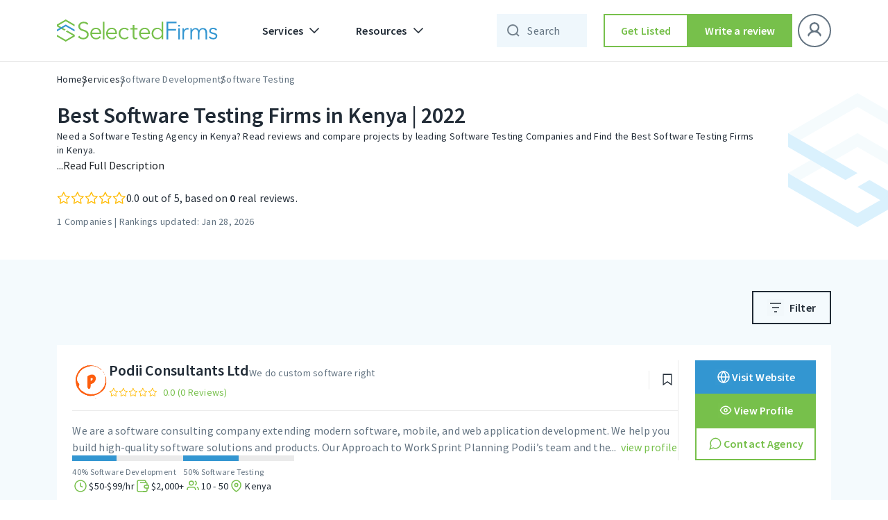

--- FILE ---
content_type: text/html; charset=UTF-8
request_url: https://selectedfirms.co/companies/software-testing/kenya
body_size: 42153
content:
<!DOCTYPE html>
<html lang="en">
<head>
    <title>Best Software Testing Firms in Kenya | 2022 - Jan 2026 Rankings</title>
<meta charset="utf-8">
<meta name="viewport" content="width=device-width, initial-scale=1">
<meta name="keywords" content="">
<meta name="description" content="Need a Software Testing Agency in Kenya? Read reviews and compare projects by leading Software Testing Companies and Find the Best Software Testing Firms in Kenya.">

<meta property="og:url" content="https://selectedfirms.co/companies/software-testing/kenya" />
<meta property="og:type" content="product" />
<meta property="og:title" content="Best Software Testing Firms in Kenya | 2022 - Jan 2026 Rankings" />
<meta property="og:description" content="Need a Software Testing Agency in Kenya? Read reviews and compare projects by leading Software Testing Companies and Find the Best Software Testing Firms in Kenya." />
<meta property="og:image" content="https://selectedfirms.co/public/assets/images/service_image/software-testing.webp" />
<meta name="google-site-verification" content="Oyn7FUnFZfxAi_c-JR3r2kB1FCAiyHm6g9j3DHM491U" />
            <meta name="robots" content="index, follow" />
    
    <link rel="canonical" href="https://selectedfirms.co/companies/software-testing/kenya" id="canonical-url"/>
    <meta name="csrf-token" content="CCmY2TnKyya4QGmCWXfVd8yHHnDnxkVylxhx99Dc">
    <link rel="icon" type="image/x-icon" href="https://selectedfirms.co/public/assets/frontend/img/favicon.png">
    
    <link rel="preconnect" href="https://fonts.googleapis.com">
    <link rel="preconnect" href="https://fonts.gstatic.com" crossorigin>
    
<link rel="preload" href="https://selectedfirms.co/public/fonts/s/sourcesanspro/v22/6xK3dSBYKcSV-LCoeQqfX1RYOo3qOK7l.woff2" as="font" type="font/woff2" crossorigin><link rel="preload" href="https://selectedfirms.co/public/fonts/s/sourcesanspro/v22/6xKydSBYKcSV-LCoeQqfX1RYOo3i54rwlxdu.woff2" as="font" type="font/woff2" crossorigin>
<style id="w3speedster-critical-css">:root{--blue:#007bff;--indigo:#6610f2;--purple:#6f42c1;--pink:#e83e8c;--red:#dc3545;--orange:#fd7e14;--yellow:#ffc107;--green:#28a745;--teal:#20c997;--cyan:#17a2b8;--white:#fff;--gray:#6c757d;--gray-dark:#343a40;--primary:#007bff;--secondary:#6c757d;--success:#28a745;--info:#17a2b8;--warning:#ffc107;--danger:#dc3545;--light:#f8f9fa;--dark:#343a40;--breakpoint-xs:0;--breakpoint-sm:576px;--breakpoint-md:768px;--breakpoint-lg:992px;--breakpoint-xl:1200px;--font-family-sans-serif:-apple-system,BlinkMacSystemFont,"Segoe UI",Roboto,"Helvetica Neue",Arial,"Noto Sans",sans-serif,"Apple Color Emoji","Segoe UI Emoji","Segoe UI Symbol","Noto Color Emoji";--font-family-monospace:SFMono-Regular,Menlo,Monaco,Consolas,"Liberation Mono","Courier New",monospace}*,::after,::before{box-sizing:border-box}html{font-family:sans-serif;line-height:1.15;-webkit-text-size-adjust:100%;-webkit-tap-highlight-color:transparent}footer,header,nav,section{display:block}body{margin:0;font-family:-apple-system,BlinkMacSystemFont,"Segoe UI",Roboto,"Helvetica Neue",Arial,"Noto Sans",sans-serif,"Apple Color Emoji","Segoe UI Emoji","Segoe UI Symbol","Noto Color Emoji";font-size:1rem;font-weight:400;line-height:1.5;color:#212529;text-align:left;background-color:#fff}h2,h3,h4{margin-top:0;margin-bottom:.5rem}p{margin-top:0;margin-bottom:1rem}ul{margin-top:0;margin-bottom:1rem}ul ul{margin-bottom:0}a{color:#007bff;text-decoration:none;background-color:transparent}a:hover{color:#0056b3;text-decoration:underline}img{vertical-align:middle;border-style:none}label{display:inline-block;margin-bottom:.5rem}button{border-radius:0}button:focus{outline:5px auto -webkit-focus-ring-color}button,input,select{margin:0;font-family:inherit;font-size:inherit;line-height:inherit}button,input{overflow:visible}button,select{text-transform:none}select{word-wrap:normal}[type=button],button{-webkit-appearance:button}[type=button]:not(:disabled),button:not(:disabled){cursor:pointer}[type=button]::-moz-focus-inner,button::-moz-focus-inner{padding:0;border-style:none}input[type=checkbox]{box-sizing:border-box;padding:0}.h4,.h6,h2,h3,h4{margin-bottom:.5rem;font-weight:500;line-height:1.2}h2{font-size:2rem}h3{font-size:1.75rem}.h4,h4{font-size:1.5rem}.h6{font-size:1rem}.container{width:100%;padding-right:15px;padding-left:15px;margin-right:auto;margin-left:auto}@media (min-width:576px){.container{max-width:540px}}@media (min-width:768px){.container{max-width:720px}}@media (min-width:992px){.container{max-width:960px}}@media (min-width:1200px){.container{max-width:1140px}}.row{display:flex;-ms-flex-wrap:wrap;flex-wrap:wrap;margin-right:-15px;margin-left:-15px}.col-12,.col-lg-12,.col-md-4,.col-sm-12,.col-xl-12{position:relative;width:100%;padding-right:15px;padding-left:15px}.col-12{-ms-flex:0 0 100%;flex:0 0 100%;max-width:100%}@media (min-width:576px){.col-sm-12{-ms-flex:0 0 100%;flex:0 0 100%;max-width:100%}}@media (min-width:768px){.col-md-4{-ms-flex:0 0 33.333333%;flex:0 0 33.333333%;max-width:33.333333%}}@media (min-width:992px){.col-lg-12{-ms-flex:0 0 100%;flex:0 0 100%;max-width:100%}}@media (min-width:1200px){.col-xl-12{-ms-flex:0 0 100%;flex:0 0 100%;max-width:100%}}.fade{transition:opacity .15s linear}@media (prefers-reduced-motion:reduce){.fade{transition:none}}.fade:not(.show){opacity:0}.collapse:not(.show){display:none}.dropdown-menu{position:absolute;top:100%;left:0;z-index:1000;display:none;float:left;min-width:10rem;padding:.5rem 0;margin:.125rem 0 0;font-size:1rem;color:#212529;text-align:left;list-style:none;background-color:#fff;background-clip:padding-box;border:1px solid rgba(0,0,0,.15);border-radius:.25rem}.nav-link{display:block;padding:.5rem 1rem}.nav-link:focus,.nav-link:hover{text-decoration:none}.navbar{position:relative;display:-ms-flexbox;display:flex;-ms-flex-wrap:wrap;flex-wrap:wrap;-ms-flex-align:center;align-items:center;-ms-flex-pack:justify;justify-content:space-between;padding:.5rem 1rem}.navbar .container{display:flex;-ms-flex-wrap:wrap;flex-wrap:wrap;-ms-flex-align:center;align-items:center;-ms-flex-pack:justify;justify-content:space-between}.navbar-brand{display:inline-block;padding-top:.3125rem;padding-bottom:.3125rem;margin-right:1rem;font-size:1.25rem;line-height:inherit;white-space:nowrap}.navbar-brand:focus,.navbar-brand:hover{text-decoration:none}.navbar-nav{display:flex;-ms-flex-direction:column;flex-direction:column;padding-left:0;margin-bottom:0;list-style:none}.navbar-nav .nav-link{padding-right:0;padding-left:0}.navbar-nav .dropdown-menu{position:static;float:none}.navbar-collapse{-ms-flex-preferred-size:100%;flex-basis:100%;-ms-flex-positive:1;flex-grow:1;-ms-flex-align:center;align-items:center}.navbar-toggler{padding:.25rem .75rem;font-size:1.25rem;line-height:1;background-color:transparent;border:1px solid transparent;border-radius:.25rem}.navbar-toggler:focus,.navbar-toggler:hover{text-decoration:none}@media (max-width:991.98px){.navbar-expand-lg>.container{padding-right:0;padding-left:0}}@media (min-width:992px){.navbar-expand-lg{-ms-flex-flow:row nowrap;flex-flow:row nowrap;-ms-flex-pack:start;justify-content:flex-start}.navbar-expand-lg .navbar-nav{-ms-flex-direction:row;flex-direction:row}.navbar-expand-lg .navbar-nav .dropdown-menu{position:absolute}.navbar-expand-lg .navbar-nav .nav-link{padding-right:.5rem;padding-left:.5rem}.navbar-expand-lg>.container{-ms-flex-wrap:nowrap;flex-wrap:nowrap}.navbar-expand-lg .navbar-collapse{display:flex!important;-ms-flex-preferred-size:auto;flex-basis:auto}.navbar-expand-lg .navbar-toggler{display:none}}@-webkit-keyframes progress-bar-stripes{from{background-position:1rem 0}to{background-position:0 0}}.modal{position:fixed;top:0;left:0;z-index:1050;display:none;width:100%;height:100%;overflow:hidden;outline:0}.modal-dialog{position:relative;width:auto;margin:.5rem;pointer-events:none}.modal.fade .modal-dialog{transition:transform .3s ease-out,-webkit-transform .3s ease-out;-webkit-transform:translate(0,-50px);transform:translate(0,-50px)}@media (prefers-reduced-motion:reduce){.modal.fade .modal-dialog{transition:none}}.modal-dialog-centered{display:flex;-ms-flex-align:center;align-items:center;min-height:calc(100% - 1rem)}.modal-dialog-centered::before{display:block;height:calc(100vh - 1rem);height:-webkit-min-content;height:-moz-min-content;height:min-content;content:""}.modal-content{position:relative;display:-ms-flexbox;display:flex;-ms-flex-direction:column;flex-direction:column;width:100%;pointer-events:auto;background-color:#fff;background-clip:padding-box;border:1px solid rgba(0,0,0,.2);border-radius:.3rem;outline:0}.modal-header{display:flex;-ms-flex-align:start;align-items:flex-start;-ms-flex-pack:justify;justify-content:space-between;padding:1rem 1rem;border-bottom:1px solid #dee2e6;border-top-left-radius:calc(.3rem - 1px);border-top-right-radius:calc(.3rem - 1px)}.modal-body{position:relative;-ms-flex:1 1 auto;flex:1 1 auto;padding:1rem}@media (min-width:576px){.modal-dialog{max-width:500px;margin:1.75rem auto}.modal-dialog-centered{min-height:calc(100% - 3.5rem)}.modal-dialog-centered::before{height:min-content}}@-webkit-keyframes spinner-border{to{-webkit-transform:rotate(360deg);transform:rotate(360deg)}}@-webkit-keyframes spinner-grow{0%{-webkit-transform:scale(0);transform:scale(0)}50%{opacity:1;-webkit-transform:none;transform:none}}.d-none{display:none!important}.ml-auto{margin-left:auto!important}@media print{*,::after,::before{text-shadow:none!important;box-shadow:none!important}a:not(.btn){text-decoration:underline}img{page-break-inside:avoid}h2,h3,p{orphans:3;widows:3}h2,h3{page-break-after:avoid}@page{size:a3}body{min-width:992px!important}.container{min-width:992px!important}.navbar{display:none}}a,a:hover{text-decoration:none}h2,h3,h4,.h4,.h6,p,ul{margin:0;padding:0}ul{list-style:none}*{outline:0 !important}body{font-family:"Source Sans Pro",sans-serif}a{display:inline-block}img{width:100%;height:auto;display:block}#return-to-top{position:fixed;bottom:84px;right:24px;display:none;width:clamp(40px,4.392vw,60px);height:clamp(40px,4.392vw,60px);-webkit-transition:all .3s linear;-moz-transition:all .3s ease;-ms-transition:all .3s ease;-o-transition:all .3s ease;transition:all .3s ease;z-index:999;cursor:pointer}input{appearance:none;-webkit-appearance:none;border-radius:0;-moz-border-radius:0;-webkit-border-radius:0;-ms-border-radius:0;-o-border-radius:0}.input-control>span{display:block;margin-bottom:8px;width:100%;font-style:normal;font-weight:400;font-size:12px;line-height:16px;letter-spacing:.4px;color:#212b36}.multi-select-dropdown .ck{padding-left:29px;margin-bottom:12px;font-weight:400;font-size:14px;letter-spacing:.25px;cursor:pointer}.multi-select-dropdown .ck{display:inline-block;position:relative;color:#212b36;line-height:18px;-webkit-user-select:none;-moz-user-select:none;-ms-user-select:none;user-select:none}.multi-select-dropdown .ck input{position:absolute;opacity:0;cursor:pointer;height:0;width:0;transition:.3s ease-in;-moz-transition:.3s ease-in;-webkit-transition:.3s ease-in;-ms-transition:.3s ease-in;-o-transition:.3s ease-in}.multi-select-dropdown .ck-checkmark:after{content:"";position:absolute;display:none}.multi-select-dropdown .ck input:checked~.ck-checkmark:after{display:block}.tl-text,.tm-text,h2,h3,h4{font-style:normal;font-weight:600 !important;color:#212b36}.outline-btn,.secondary-fill-btn{width:288px;height:48px;box-sizing:border-box}h2{font-size:45px;line-height:52px}h3{font-size:36px;line-height:44px}h4,.h4{font-size:32px;line-height:40px}.h6{font-style:normal;font-weight:600;font-size:24px;line-height:32px;color:#212b36}.tl-text{font-size:22px;line-height:28px}.tm-text{font-size:16px;line-height:24px}.ts-text{font-style:normal;font-weight:600;font-size:14px;line-height:20px}.fill-header .navbar .nav-item .nav-link,.ts-text{color:#212b36}.bl-text,.bm-text,.bs-text,.input-control input{font-weight:400}.bl-text{font-style:normal;font-size:16px;line-height:24px;letter-spacing:.15px;color:#212b36}.bm-text,.input-control input{letter-spacing:.25px}.bm-text{font-style:normal;font-size:14px;line-height:20px;color:#212b36}.bs-text{font-style:normal;font-size:12px;line-height:16px;letter-spacing:.4px;color:#212b36}.outline-btn,.secondary-fill-btn,.secondary-outline-btn{padding:0 12px;font-size:16px;line-height:24px;letter-spacing:.15px;display:inline-flex;font-weight:600;text-align:center;font-style:normal;text-decoration:none}.outline-btn{justify-content:center}.outline-btn{border:1.5px solid #212b36;background-color:#fff;color:#212b36;align-items:center}.secondary-fill-btn,.secondary-outline-btn{justify-content:center;color:#fff}.outline-btn:hover{transition:.4s;cursor:pointer;background-color:#77c04b;border-color:#77c04b;color:#fff}.secondary-fill-btn{background-color:#77c04b;border:0;align-items:center}.input-control input,.secondary-outline-btn{border-radius:0;height:48px;box-sizing:border-box}.secondary-fill-btn:hover,.small-btn:hover{transition:.4s;cursor:pointer;background-color:#65a340;color:#fff}.secondary-outline-btn{width:184px;border:1.5px solid #fff;background-color:rgba(0,0,0,0);align-items:center}.input-control input,.input-control select,.small-btn{font-style:normal;font-size:14px;line-height:20px}.secondary-outline-btn:hover{transition:.4s;cursor:pointer;background-color:#fff;color:#000}.small-btn{padding:0 8px;background-color:#77c04b;height:32px;width:128px;border:0;font-weight:600;text-align:center;letter-spacing:.1px;color:#fff;box-sizing:border-box;display:inline-flex;justify-content:center;text-decoration:none;align-items:center}.input-control input{background:#fff;border:1px solid #eaeaea;color:#212b36;padding:0 16px}.input-control select{height:48px;border-radius:0;background:url(/public/assets/frontend/img/chevron-down.svg) 0 0/24px no-repeat;border:1px solid #eaeaea;box-sizing:border-box;font-weight:400;letter-spacing:.25px;color:#212b36;background-position:calc(100% - 9px),calc(100% - 9px);padding:0 32px 0 16px;outline:0 !important;box-shadow:none !important;-moz-appearance:none;-webkit-appearance:none;appearance:none}header .navbar .container .collapse .navbar-nav .nav-item.dropdowns .dropdown-menu .inmenu-con{display:flex;align-items:center;margin-bottom:12px}.fill-header .navbar .nav-item .nav-link{align-items:center;font-weight:600;font-size:16px;line-height:24px;letter-spacing:.15px;display:flex;font-style:normal}header .navbar .container .collapse .navbar-nav .nav-item.dropdowns .dropdown-menu .inmenu-con .menu-name{margin-left:12px}header .navbar .container .collapse .navbar-nav .nav-item.dropdowns .dropdown-menu .inmenu-con:hover .menu-name{color:#637381}header .dropdown-menu{border:0;box-shadow:0 8px 24px rgba(49,63,71,.08)}.fill-header{width:100%;top:0;left:0;position:-webkit-sticky;position:sticky;z-index:999;border-bottom:1px solid #eaeaea}.fill-header .navbar .navbar-toggler img{filter:unset}.fill-header .navbar{background-color:#fff;padding:20px 0}.fill-header .navbar .secondary-fill-btn,.fill-header .navbar .secondary-outline-btn{width:184px}.fill-header .navbar .secondary-outline-btn{background-color:#fff;border:1.5px solid #212b36;color:#212b36}.fill-header .navbar .secondary-outline-btn:hover{background-color:#77c04b;border-color:#77c04b;color:#fff}.fill-header .navbar .nav-item .dropdown-toggles::after{content:" ";background-image:url(/public/assets/frontend/img/chevron-down.svg);width:24px;height:24px;background-repeat:no-repeat;border:0}.fill-header .navbar .navbar-collapse .navbar-nav .nav-item{margin-left:12px;margin-right:12px}.fill-header .navbar .navbar-collapse .navbar-nav li:first-child{margin-left:0}.fill-header .navbar .navbar-collapse .navbar-nav li:last-child{margin-right:0}footer:after{background-image:url(/public/assets/frontend/img/Footer_Bg.svg)}@-webkit-keyframes blink{0%,100%{opacity:1}50%{opacity:0}}.input-control input,.input-control select{width:100%}header .navbar .container .collapse .navbar-nav .nav-item.dropdowns .dropdown-menu{padding:0}.comp-list-st-th-tw .step_third .inner-input .input-group-button img{width:auto}.multi-select-dropdown .multi-dropdown-list .ck:last-child{margin-bottom:0}header .navbar .container .collapse .navbar-nav .nav-item.dropdowns{position:relative}.navbar-brand{margin-right:48px}.comp-list-st-th-tw .step_third .inner-input{width:100%;position:relative}.comp-list-st-th-tw .step_third .inner-input input{border-right:1px solid #eaeaea;padding-right:36px}.comp-list-st-th-tw .step_third .inner-input input:focus,.input-control input:focus,.input-control select:focus{border-color:#3396d1}.comp-list-st-th-tw .step_third .inner-input .input-group-button,.input-control .input-group-button{width:auto;position:absolute;top:50%;right:12px;transform:translateY(-50%)}.review-popup .modal-dialog{max-width:416px}.multi-select-dropdown .ck input:checked~.ck-checkmark{background-color:#77c04b;border-color:#77c04b}p:empty{display:none;margin-bottom:0}:root{--white:#fff}.fill-header .navbar .navbar-collapse ul:last-child{margin-left:0px}.multi-dropdown-list>.inner-input{margin-bottom:16px;position:relative}.multi-dropdown-list .ck{display:block}@media(max-width:575px){.navbar-brand{margin-right:18px}}a{-webkit-transition:.3s;transition:.3s}.modal-structure{padding-left:12px;padding-right:12px}.modal-structure .modal-content{border:0;border-radius:0}.modal-structure .modal-content .modal-header{padding:28px 24px 24px 32px}.modal-structure .modal-content .modal-body{padding:25px 32px 0}.multi-select-dropdown{position:relative;margin-bottom:0}.multi-select-dropdown .multi-dropdown-list{padding:19px;background:#fff;position:absolute;top:100%;left:0;right:0;border-radius:0;-moz-border-radius:0;-webkit-border-radius:0;-ms-border-radius:0;-o-border-radius:0;-webkit-box-shadow:0 1px 8px rgba(0,0,0,.25);box-shadow:0 1px 8px rgba(0,0,0,.25);max-height:223px;overflow-y:auto;display:none;z-index:10}.multi-select-dropdown .multi-dropdown-list .ck{margin-bottom:16px;display:block}.multi-select-dropdown .multi-dropdown-label{display:flex;-moz-display:flex;-webkit-display:flex;-ms-display:flex;-o-display:flex;-webkit-box-pack:start;-ms-flex-pack:start;justify-content:flex-start;-moz-justify-content:flex-start;-webkit-justify-content:flex-start;-ms-justify-content:flex-start;-o-justify-content:flex-start;-webkit-box-align:center;-ms-flex-align:center;align-items:center;-moz-align-items:center;-webkit-align-items:center;-ms-align-items:center;-o-align-items:center;min-height:48px;font-size:14px;letter-spacing:.25px;line-height:20px;color:#212b36;background:#fff;border:1px solid #eaeaea;padding:8px 40px 8px 16px;cursor:pointer;border-radius:0;-moz-border-radius:0;-webkit-border-radius:0;-ms-border-radius:0;-o-border-radius:0;position:relative;outline:0 !important;-webkit-box-shadow:none !important;box-shadow:none !important;margin-bottom:0}.multi-select-dropdown .multi-dropdown-label::before{content:"";position:absolute;right:9px;top:50%;height:24px;width:24px;background-image:url(/public/assets/frontend/img/chevron-down.svg);background-position:center;background-size:cover;-webkit-transform:translateY(-50%);transform:translateY(-50%)}.multi-select-dropdown .ck-checkmark{position:absolute;top:0;left:0;height:18px;width:18px;border:2px solid #ccc;-webkit-box-sizing:border-box;box-sizing:border-box;border-radius:2px;-moz-border-radius:2px;-webkit-border-radius:2px;-ms-border-radius:2px;-o-border-radius:2px;background-color:rgba(0,0,0,0);transition:.3s ease-in;-moz-transition:.3s ease-in;-webkit-transition:.3s ease-in;-ms-transition:.3s ease-in;-o-transition:.3s ease-in}.multi-select-dropdown .ck:hover input~.ck-checkmark{border-color:#77c04b}.multi-select-dropdown .ck .ck-checkmark:after{left:4px;top:0;width:6px;height:12px;border:solid #fff;border-width:0 2px 2px 0;-webkit-transform:rotate(45deg);transform:rotate(45deg)}.navbar-nav .nav-item .nav-link.dropdown-toggles{position:relative}.navbar-nav .nav-item .nav-link.dropdown-toggles::before{content:"";height:24px;width:100%;position:absolute;bottom:-24px;left:0;right:0;background-color:rgba(0,0,0,0)}header .navbar .container .collapse .navbar-nav .nav-item.dropdowns .dropdown-menu .tab-content-2{padding:16px}@media(max-width:575px){header .navbar .container .collapse .navbar-nav .nav-item.dropdowns .dropdown-menu .tab-content-2{padding:8px 0}}@media(min-width:576px)and (max-width:767px){header .navbar .container .collapse .navbar-nav .nav-item.dropdowns .dropdown-menu .tab-content-2{padding:8px 0}}.popup-block{padding-top:12px}.popup-block .modal-dialog{max-width:808px}.popup-block .modal-dialog .modal-content{border-radius:0;border:2px solid #eaeaea;-webkit-box-shadow:0 10px 20px rgba(48,54,77,.07);box-shadow:0 10px 20px rgba(48,54,77,.07);background:linear-gradient(107.06deg, #DBF2FF -0.29%, #EDFFE0 113.39%)}.popup-block .modal-dialog .modal-content .modal-body{padding:48px 32px 56px 48px}.popup-block .modal-header{padding:0 !important}.popup-block .modal-header button{padding:0;margin:0;background:0 0;position:absolute;border:0;right:4px;top:4px;z-index:2;width:24px;height:24px}.popup-block .modal-header button>img{width:100%;height:100%;filter:invert(1)}.popup-block .flex_popup_row{display:flex;align-items:flex-start;justify-content:space-between;gap:0}.popup-block .flex_popup_row .right_pop_col{max-width:416px;width:100%}.popup-block .flex_popup_row .left_pop_col{max-width:344px;padding-right:32px}.popup-block .flex_popup_row .left_pop_col .main_logo{margin-right:auto;height:28px;width:auto;margin-bottom:clamp(24px,4.685vw,64px)}.popup-block .flex_popup_row .left_pop_col .main_logo>img{height:100%;object-fit:contain;width:auto}.popup-block .flex_popup_row .left_pop_col>h2{color:#212b36}.popup-block .flex_popup_row .left_pop_col>h2>span{display:inline-block;position:relative;color:#3396d1;padding-bottom:2px}.popup-block .flex_popup_row .left_pop_col>h2>span::after{content:"";position:absolute;left:0;bottom:0;width:100%;height:8px;background-image:url(/public/assets/frontend/img/about-us/heading-border.svg);background-position:center;background-size:cover;background-repeat:no-repeat}.popup-block .flex_popup_row .left_pop_col>p{color:#212b36;margin-top:8px}.popup-block .flex_popup_row .left_pop_col>a{margin-top:24px;max-width:200px}.searchbar-wpr .searchbar{padding-left:44px;padding-right:40px;background-color:rgba(51,150,209,.08)}#overlay{position:fixed;top:0;z-index:100;width:100%;height:100%;display:none;background:rgba(0,0,0,.6)}.cv-spinner{height:100%;display:flex;justify-content:center;align-items:center}.spinner{width:40px;height:40px;border:2.5px solid #ddd;border-top:2.5px solid #1da724;border-radius:50%;animation:.8s linear infinite sp-anime}.searchbar-wpr .searchbar,.searchbar-wpr-mobile .searchbar{border:0;outline:0;font-weight:400;font-size:16px;line-height:24px;letter-spacing:.15px;color:#212b36}@keyframes sp-anime{100%{transform:rotate(360deg)}}header .navbar .container .collapse .navbar-nav .nav-item.dropdowns:first-child,header .navbar .container .collapse .navbar-nav .nav-item.dropdowns:last-child{margin-left:0;margin-right:0}.searchbar-wpr{position:relative;width:200px;visibility:hidden;transition:width .3s ease-in}.fill-header .searchbar-wpr,.fill-header .searchbar-wpr-mobile{visibility:visible}.searchbar-wpr .searchbar{height:48px;width:100%;position:relative;z-index:1}.searchbar-wpr .search-closes,.searchbar-wpr .search-icons{position:absolute;top:50%;transform:translateY(-50%);cursor:pointer}.searchbar-wpr .searchbar::placeholder{color:#637381}.searchbar-wpr .search-icons{left:12px;height:24px;width:24px;z-index:0;opacity:.6}.searchbar-wpr .search-closes{right:12px;height:16px;width:16px;display:none;z-index:2}.blur-bg,.blur-bg-mobile{position:fixed;top:88px;left:0;right:0;bottom:0;height:calc(100vh - 88px);width:100%;background-color:rgba(0,0,0,.4);display:none}.searchbar-wpr-mobile{position:relative;width:34px;visibility:hidden;transition:width .1s ease-in}.searchbar-wpr-mobile .searchbar{height:48px !important;width:100%;background-color:rgba(0,0,0,0);padding-left:35px;padding-right:0px;position:relative;z-index:1}.searchbar-wpr-mobile .searchbar::placeholder{color:#637381}.searchbar-wpr-mobile .search-icons{position:absolute;top:50%;left:6px;height:24px;width:24px;transform:translateY(-50%);cursor:pointer;z-index:0}.searchbar-wpr-mobile .search-closes{position:absolute;top:50%;right:12px;background-color:rgba(0,0,0,0);padding:4px;transform:translateY(-50%);cursor:pointer;display:none !important;z-index:2}.searchbar-wpr-mobile .search-closes img{height:16px;width:16px}@media(max-width:991px){.navbar-nav .nav-item .nav-link.dropdown-toggles::before{display:none}header .navbar .navbar-collapse{position:fixed;top:63px;background:#fff;width:100%;left:0;right:0;padding:8px;margin-top:0 !important}.navbar .navbar-collapse .navbar-nav.single_div_wpr{flex-direction:unset;justify-content:space-between;margin-top:12px}.navbar .navbar-collapse .navbar-nav.single_div_wpr>*{width:calc(50% - 8px)}.navbar .navbar-collapse .navbar-nav.single_div_wpr .nav-item>a{margin:0 !important}.searchbar-wpr{display:none}.blur-bg-mobile{top:64px;height:calc(100vh - 64px)}}@media(max-width:575px){.popup-block .modal-dialog .modal-content .modal-body{padding:32px}.popup-block .flex_popup_row .left_pop_col{max-width:100%;padding:0}.popup-block .flex_popup_row .right_pop_col{display:none}.popup-block .flex_popup_row .left_pop_col>a{max-width:100%}.popup-block .flex_popup_row{display:block}}@media(min-width:768px){.row{margin-left:-12px !important;margin-right:-12px !important}.col-12,.col-lg-12,.col-md-4,.col-sm-12,.col-xl-12{padding-left:12px !important;padding-right:12px !important}.container{padding-left:12px;padding-right:12px}}@media(min-width:992px){.searchbar-wpr-mobile{display:none}header .navbar .container{position:relative}header .navbar .container .collapse .navbar-nav .nav-link{padding:8px 16px}header .navbar .container .collapse .navbar-nav .nav-item.dropdowns:first-child{position:relative;margin-right:8px}header .navbar .container .collapse .navbar-nav .nav-item.dropdowns:last-child{margin-left:8px}header .navbar .container .collapse .navbar-nav .nav-item.dropdowns:last-child .dropdown-menu{width:200px;top:60px}header .navbar .container .collapse .navbar-nav .nav-item.dropdowns .dropdown-toggles::after{transform:rotate(0);transition:.3s linear}header .navbar .container .collapse .navbar-nav .nav-item.dropdowns .dropdown-menu{width:100%;border-radius:0;top:62px}}@media(min-width:1366px){.container{max-width:1224px;padding-left:0;padding-right:0}}@media(min-width:1400px){.bl-text{font-size:18px;line-height:28px}.bm-text{font-size:16px;line-height:24px}}@media(min-width:992px)and (max-width:1365px){header .navbar .container .collapse .navbar-nav .nav-item.dropdowns .dropdown-menu{width:calc(100% - 24px);left:12px}}@media(min-width:768px)and (max-width:991px){header .navbar .container .collapse .navbar-nav .nav-item.dropdowns .dropdown-menu .tab-content-2{padding:8px 0}}@media(min-width:576px)and (max-width:767px){header .navbar .container .collapse .navbar-nav .nav-item.dropdowns .dropdown-menu .tab-content-2{padding:8px 0px}}@media(max-width:1365px){.searchbar-wpr{width:48px}.searchbar-wpr .searchbar{padding-right:4px}.fill-header .navbar .navbar-collapse .navbar-nav .nav-item{margin-left:12px;margin-right:12px}.fill-header .navbar .navbar-collapse ul:last-child{margin-left:16px}}@media(max-width:1199px){.fill-header .navbar .secondary-fill-btn,.fill-header .navbar .secondary-outline-btn{width:144px}.fill-header .navbar .navbar-collapse .navbar-nav .nav-item{margin-left:8px;margin-right:8px}.fill-header .navbar .navbar-collapse ul:last-child{margin-left:12px}button.navbar-toggler.hide-on-active-mobile{padding:0px;margin-left:12px}}@media(max-width:991px){.navbar-expand-lg .container{padding-left:12px;padding-right:12px}.navbar-toggler{padding-right:0}.header .navbar .navbar-collapse{max-height:440px;overflow-y:auto;-ms-overflow-style:none;scrollbar-width:none}.header .navbar .navbar-collapse::-webkit-scrollbar{display:none}header .navbar .container .collapse .navbar-nav .nav-item.dropdowns .dropdown-menu{padding:0;box-shadow:none}.fill-header .navbar{padding-top:8px;padding-bottom:8px}.fill-header .navbar .navbar-collapse .navbar-nav .nav-item{margin:0}.fill-header .navbar .navbar-collapse ul:last-child{margin-left:0}.fill-header .navbar .secondary-outline-btn{background-color:#fff;border:1.5px solid #212b36;color:#212b36;width:100%;height:36px;margin-top:16px}.fill-header .navbar .secondary-fill-btn{width:100%;margin:12px 0;height:36px}.fill-header .navbar .nav-item .nav-link{color:#212b36}.fill-header .navbar .nav-item .dropdown-toggles::after{content:" ";background-image:url(/public/assets/frontend/img/chevron-down.svg);width:24px;height:24px;background-repeat:no-repeat;border:0;transform:rotate(0);transition:.3s linear}header .navbar .navbar-brand img{height:24px;width:auto}header .navbar .navbar-toggler img{filter:brightness(100)}header .navbar .nav-item .nav-link{justify-content:space-between}}@media(max-width:767px){.blur-bg-mobile{top:62px;height:calc(100vh - 62px)}.container{padding-left:12px;padding-right:12px}.row{margin-left:-8px !important;margin-right:-8px !important}.row>*{padding-left:8px !important;padding-right:8px !important}.fill-header .navbar{padding-top:7px;padding-bottom:7px}header .navbar .container .collapse .navbar-nav .nav-item.dropdowns .dropdown-menu .inmenu-con{margin-bottom:8px}header .navbar .container .collapse .navbar-nav .nav-item.dropdowns .dropdown-menu{padding:0}}@media(max-width:575px){.input-control input,.input-control select,.outline-btn,.secondary-fill-btn,.secondary-outline-btn{height:40px}h2{font-size:26px !important;line-height:36px !important}h3{font-size:22px !important;line-height:30px !important}h4,.h4{font-size:20px;line-height:28px}.h6{font-size:18px !important;line-height:20px !important}header .navbar .container .collapse .navbar-nav .nav-item.dropdowns .dropdown-menu .tab-content-2{padding:8px 0}}@media(max-width:991px){.modal-structure{padding-left:12px !important;padding-right:12px !important}}@media(max-width:767px){.new-menu-column{position:absolute;right:32px;top:12px}}@media(max-width:575px){.new-menu-column{right:16px}.modal-structure .modal-dialog{margin-left:auto;margin-right:auto}.modal-structure .modal-content .modal-header{padding:18px 16px 17px}.modal-structure .modal-content .modal-body{padding:14px 16px 0}.multi-select-dropdown .multi-dropdown-label{min-height:40px}}header .nav-item .dropdown-toggles{cursor:pointer}header .nav-item .dropdown-toggles::after{display:inline-block;margin-left:.255em}.comparison{position:fixed;z-index:89;bottom:0;left:0;right:0;height:1px}.new-main-menu{list-style:none;display:block;margin-left:0 !important;min-width:280px;position:relative;box-shadow:0px 4px 12px 0px rgba(0,0,0,.0509803922)}.new-main-menu{height:412px;overflow-x:auto}header .navbar .container .collapse .navbar-nav .nav-item.dropdowns .dropdown-menu{width:auto}li.new-menu-item{padding:10px 16px;background-color:var(--white);transition:all 200ms ease-in;border-left:2px solid rgba(0,0,0,0)}li.new-menu-item:hover{background-color:#f2faff;transition:all 200ms ease-in;border-left:2px solid #3396d1}li.new-menu-item:hover .menu-link{color:#3396d1;transition:all 200ms ease-in}.new-menu-item .menu-link{color:#637381;display:block;text-decoration:none;transition:all 200ms ease-in;position:relative}.new-menu-item .menu-link::after{content:"";position:absolute;right:0;top:0;bottom:0;background-image:url(/public/assets/frontend/img/arrow-right-megamenu.svg);width:24px;height:24px;transition:all 300ms ease-in}.new-menu-item:hover .menu-link::after{content:"";position:absolute;right:0;top:0;bottom:0;background-image:url(/public/assets/frontend/img/arrow-right-megamenu.svg);width:24px;height:24px;transform:rotate(180deg);transition:all 300ms ease-in}.new-main-menu .explore_all{border-top:1px solid #eaeaea;padding:10px 16px}.new-main-menu .explore_all>a{color:#3396d1;display:flex;align-items:center;justify-content:flex-start;transition:all 300ms ease-in}.new-main-menu .explore_all>a>img{opacity:0;width:12px;height:12px;margin-left:8px;transition:all 300ms ease-in}.new-main-menu .explore_all:hover>a>img{opacity:1;transition:all 300ms ease-in}.new-main-menu .explore_all>a:hover{color:rgba(51,150,209,.8);transition:all 300ms ease-in}.new-main-menu-mobile .explore_all{display:flex;padding:8px 0;background-color:var(--white);transition:all 200ms ease-in}.new-main-menu-mobile .explore_all>a{display:flex;align-items:center;justify-content:flex-start;color:#3396d1}.new-main-menu-mobile .explore_all>a>img{width:12px;height:12px;margin-left:8px}.inner-mega-menu{position:absolute;top:100%;top:0;left:279px;background:#fff;display:none;width:auto}.inner-mega-menu .new-menu-column{width:33.3333333333%;border-right:1px solid #eaeaea;display:inline-table;height:100%;min-width:236px}.inner-mega-menu .new-menu-column:last-child{border-right:0}.inner-mega-menu .new-menu-column>ul{height:100%;margin-left:0 !important}.inner-mega-menu .new-menu-column>ul>li{padding:6px 16px 6px 24px}.inner-mega-menu .new-menu-column>ul>li>a{color:#637381;display:block}.inner-mega-menu .new-menu-column>ul>li>a:hover{color:#3396d1}.new-main-menu::-webkit-scrollbar,.inner-mega-menu::-webkit-scrollbar{width:2px}.new-main-menu::-webkit-scrollbar-track,.inner-mega-menu::-webkit-scrollbar-track{background:rgba(196,196,196,.35)}.new-main-menu::-webkit-scrollbar-thumb,.inner-mega-menu::-webkit-scrollbar-thumb{background:#666;border-radius:2px}.new-main-menu::-webkit-scrollbar-thumb:hover,.inner-mega-menu::-webkit-scrollbar-thumb:hover{background:#666}.new-main-menu,.inner-mega-menu{scrollbar-width:none;scrollbar-color:#666 rgba(196,196,196,.35)}.new_mobile_megamenu{display:none}.new_mobile_megamenu .new-main-menu-mobile{list-style:none;display:block;margin-left:0 !important;width:100%;position:relative}li.new-menu-item-mobile{padding:8px 0;background-color:var(--white);transition:all 200ms ease-in;position:relative}.new-main-menu-mobile .menu-link-mobile{color:#637381;display:inline-block;text-decoration:none;transition:all 200ms ease-in;margin-left:8px}.new-menu-item-mobile .mobile-item-content{display:none;margin-top:4px}.new-menu-item-mobile .inner_icon_wpr{display:flex;align-items:center;justify-content:space-between}.new-menu-item-mobile .inner_icon_wpr>img.accordion_img_icon{width:24px;height:24px}.mobile-item-content>ul>li{list-style-type:none;padding:0 8px;margin-bottom:4px}.mobile-item-content>ul{max-height:216px;overflow-y:auto}.mobile-item-content>ul>li .inner_mobile_links{font-size:12px;line-height:18px;display:block;color:#637381}.mobile-item-content>ul::-webkit-scrollbar{width:2px}.mobile-item-content>ul::-webkit-scrollbar-track{background:rgba(196,196,196,.35)}.mobile-item-content>ul::-webkit-scrollbar-thumb{background:#666;border-radius:2px}.mobile-item-content>ul::-webkit-scrollbar-thumb:hover{background:#666}@media(max-width:991px){.new_mobile_megamenu{display:block !important}.new-main-menu-mobile .explore_all{margin-left:8px}}header .navbar .container .collapse .navbar-nav .nav-item.dropdowns .dropdown-menu .inmenu-con .menu-name{color:#637381;transition:all 200ms ease-in}header .navbar .container .collapse .navbar-nav .nav-item.dropdowns .dropdown-menu .inmenu-con:hover .menu-name{color:#3396d1;transition:all 200ms ease-in}.get-btn{background:#77c04b;font-size:16px;font-weight:600;line-height:24px;letter-spacing:.15px;text-align:center;color:#fff;padding:10px clamp(12px,1.757vw,24px);width:100% !important;display:flex;justify-content:center;align-items:center;border:solid 2px #77c04b;white-space:nowrap}.get-btn:hover{background:rgba(0,0,0,0);color:#77c04b}.searchbar-wpr{transition:all 0s;width:184px;margin-right:8px}.search-tranding{position:absolute;top:100%;left:0;background:#fff;border:solid 2px #3396d1;padding:clamp(16px,1.464vw,20px) 0;width:100%;box-shadow:0px 0px 15px 0px rgba(0,0,0,.1);max-height:520px;overflow-y:auto;scrollbar-width:thin;opacity:0;visibility:hidden;z-index:999}.search-list{display:flex;flex-direction:column;margin:8px 0 0 0 !important;padding:0 !important}.search-list img{max-width:100%;width:16px;height:auto;flex:0 0 16px}.search-list li{display:flex;align-items:center;gap:8px;cursor:pointer;padding:4px clamp(16px,1.464vw,20px);transition:all .3s}.search-list li:hover{background:rgba(51,150,209,.05)}.search-tranding>p{font-size:12px;font-weight:600;color:#637381;letter-spacing:.5px;line-height:135%;padding:0 clamp(16px,1.464vw,20px)}.search-list a{font-size:14px;font-weight:600;line-height:140%;letter-spacing:.1px;color:#212b36}.search-type-suggetion .search-list a{font-weight:400}@media(max-width:1365px){.searchbar-wpr{width:130px}}.header-main-block .single_div_wpr .nav-item{margin:0 !important}.header-main-block .single_div_wpr{gap:12px}.header-main-block .single_div_wpr .get-btn.border-get-btn{background:#fff;color:#77c04b;border-color:#77c04b;border-width:2px}.header-main-block .single_div_wpr .get-btn.border-get-btn:hover{background:#77c04b;color:#fff}.header-main-block .head-user .head-usr-img{width:48px;height:48px;border:solid 2px #637381;border-radius:100px;cursor:pointer;transition:all .3s;display:flex;align-items:center;justify-content:center;margin-left:8px}.header-main-block .head-user .head-usr-img img{width:32px;height:32px;transition:all .3s;border-radius:50%}.header-main-block .head-user .head-usr-img.user-icon-wpr img{width:24px;height:24px;transition:all .3s}.header-main-block .head-user{position:relative;order:3}.header-main-block .head-user::before{content:"";height:24px;width:100%;position:absolute;bottom:-24px;left:0;right:0;background-color:rgba(0,0,0,0);cursor:pointer}@media(min-width:992px)and (max-width:1199px){.header-main-block .head-user .head-usr-img{width:40px;height:40px;margin-left:4px}.fill-header .header-main-block .navbar .navbar-collapse ul:last-child,header.header-main-block .navbar .container .collapse .navbar-nav .nav-item.dropdowns:last-child{margin-left:0}header.header-main-block .navbar .container .collapse .navbar-nav .nav-item.dropdowns:first-child{margin-right:0px}header.header-main-block .navbar-brand{margin-right:10px}}@media(max-width:991px){.header-main-block .head-user .head-usr-img{width:24px;height:24px;border-color:rgba(0,0,0,.7098039216)}.header-main-block .head-user .head-usr-img img{width:18px;height:14px;transition:all .3s}.header-main-block .head-user .head-usr-img.user-icon-wpr img{width:18px;height:14px;transition:all .3s}.header-main-block .head-user{order:initial}}.loader_search_bar{width:16px;height:16px;position:absolute;top:50%;transform:translateY(-50%);right:12px}.badges_wpr{position:relative}.badges_wpr>ul{list-style:none;padding:0;margin:0;display:flex;gap:10px}.new_footer_design{position:relative;background-color:#0c354d;padding:0 !important}.new_footer_design::after{content:"";background-image:url(/public/assets/frontend/img/footer_bg.png);background-position:center;background-repeat:no-repeat;background-size:cover;position:absolute;height:100%;width:100%;inset:0;display:block;z-index:0}.new_footer_design .container{z-index:1;position:relative}.new_footer_design .footer_main_row{display:flex;align-items:flex-start;justify-content:flex-start;padding:clamp(32px,3.514vw,48px) 0}.new_footer_design .footer_main_row .left_footer_data{padding-right:clamp(24px,2.928vw,40px);border-right:1px solid hsla(0,0%,100%,.2)}.new_footer_design .footer_main_row .left_footer_data .footer_fst_wpr,.new_footer_design .footer_main_row .left_footer_data .footer_sec_wpr{width:256px}.new_footer_design .footer_main_row .left_footer_data .footer_sec_wpr .social_icon_wpr_mobile{display:none}.new_footer_design .footer_main_row .left_footer_data .footer_fst_wpr .footer_logo{margin-bottom:16px;padding-bottom:8px;border-bottom:1px solid #fff}.new_footer_design .footer_main_row .left_footer_data .footer_fst_wpr .footer_logo>img{display:inline-block;width:auto;height:20px}.new_footer_design .footer_main_row .left_footer_data .footer_fst_wpr>p{color:#fff}.new_footer_design .footer_main_row .left_footer_data .footer_sec_wpr{margin-top:clamp(24px,2.928vw,40px)}.new_footer_design .footer_main_row .left_footer_data .footer_sec_wpr>p{color:#fff;padding-bottom:2px;border-bottom:1px solid #fff;display:inline-block}.new_footer_design .footer_main_row .left_footer_data .footer_sec_wpr .contact_info_wpr{margin-top:16px;display:flex;flex-wrap:wrap;gap:8px}.new_footer_design .footer_main_row .left_footer_data .footer_sec_wpr .contact_info_wpr .inner_contact_info{display:flex;align-items:flex-start;justify-content:flex-start;gap:4px;width:100%}.new_footer_design .footer_main_row .left_footer_data .footer_sec_wpr .contact_info_wpr .inner_contact_info>img{width:24px;height:24px}.new_footer_design .footer_main_row .left_footer_data .footer_sec_wpr .contact_info_wpr .inner_contact_info>:where(a,p){color:#fff;overflow:hidden}.new_footer_design .footer_main_row .right_footer_data{padding-left:clamp(24px,2.928vw,40px);display:grid;grid-template-columns:repeat(4, 1fr);gap:clamp(24px,3.514vw,48px)}.new_footer_design .footer_main_row .right_footer_data .inner_right_footer .right_footer_head{color:#3396d1;font-family:"Source Sans Pro",sans-serif;font-weight:600;font-size:16px;line-height:24px;letter-spacing:.15px;position:relative}.new_footer_design .footer_main_row .right_footer_data .inner_right_footer ul{display:flex;flex-wrap:wrap;gap:8px;margin-top:12px}.new_footer_design .footer_main_row .right_footer_data .inner_right_footer ul li{width:100%}.new_footer_design .footer_main_row .right_footer_data .inner_right_footer ul li a{font-style:normal;font-size:14px;line-height:20px;color:#fff;display:inline-block}.new_footer_design .copy_right_wpr{display:flex;align-items:center;justify-content:space-between;gap:24px;padding:20px 0;border-top:1px solid hsla(0,0%,100%,.2)}.new_footer_design .copy_right_wpr .inner_left_copy_wpr>p{color:#919eab}.new_footer_design .copy_right_wpr .social_icon_wpr{display:flex;gap:12px;align-items:center;justify-content:flex-end}@media(min-width:1400px){.new_footer_design .footer_main_row .right_footer_data .inner_right_footer ul li a{font-size:16px;line-height:24px}}@media(max-width:991px){.new_footer_design .footer_main_row .left_footer_data .footer_fst_wpr,.new_footer_design .footer_main_row .left_footer_data .footer_sec_wpr{width:226px}}@media(max-width:767px){.new_footer_design::after{content:"";background-image:url(/public/assets/frontend/img/footer-bg-mobile.png)}.new_footer_design .footer_main_row{flex-wrap:wrap;gap:40px;padding-top:48px;padding-bottom:0}.new_footer_design .footer_main_row .left_footer_data,.new_footer_design .footer_main_row .right_footer_data{width:100%;padding:0;border:0}.new_footer_design .footer_main_row .left_footer_data .footer_fst_wpr,.new_footer_design .footer_main_row .left_footer_data .footer_sec_wpr{width:100%}.new_footer_design .footer_main_row .right_footer_data{display:flex;flex-wrap:wrap;gap:0}.new_footer_design .footer_main_row .right_footer_data .inner_right_footer{padding:16px 0;border-top:1px solid hsla(0,0%,100%,.2);width:100%}.new_footer_design .footer_main_row .right_footer_data .inner_right_footer .right_footer_head::after{content:"";background-image:url(/public/assets/frontend/img/chevron-down-white.svg);width:24px;height:24px;position:absolute;top:50%;transform:translateY(-50%);right:0;background-position:center;background-size:cover;background-repeat:no-repeat;transition:all 300ms ease}.new_footer_design .footer_main_row .right_footer_data .inner_right_footer .toggle_mobile{display:none}.new_footer_design .footer_main_row .left_footer_data .footer_fst_wpr .footer_logo{margin-bottom:8px;padding-bottom:4px}.new_footer_design .footer_main_row .left_footer_data .footer_sec_wpr .contact_info_wpr{margin-top:8px}.new_footer_design .footer_main_row .left_footer_data .footer_sec_wpr .contact_info_wpr .inner_contact_info>img{width:20px;height:20px}.new_footer_design .footer_main_row .left_footer_data .footer_sec_wpr .social_icon_wpr_mobile{display:flex;margin-top:24px;gap:12px}.new_footer_design .footer_main_row .left_footer_data .footer_sec_wpr .social_icon_wpr_mobile>a{width:24px;height:24px;display:block}.new_footer_design .footer_main_row .left_footer_data .footer_sec_wpr .social_icon_wpr_mobile>a>img{width:100%;height:100%}.new_footer_design .copy_right_wpr .social_icon_wpr{display:none}.new_footer_design .copy_right_wpr{padding:24px 0;justify-content:center}}body{font-family:"Source Sans Pro",sans-serif;box-sizing:border-box}.service_listing_main .top_listing_details{padding-top:clamp(12px,1.171vw,16px);padding-bottom:clamp(32px,3.514vw,48px);position:relative;overflow:hidden}.service_listing_main .top_listing_details::after{content:"";position:absolute;right:-56px;top:50%;transform:translateY(-50%);background-image:url(/public/assets/frontend/img/service_listing_banner_img.svg);width:200px;height:200px;background-position:center;background-repeat:no-repeat;background-size:cover}.service_listing_main .top_listing_details .breadcrumbs_section{margin-bottom:clamp(8px,1.757vw,24px)}.service_listing_main .top_listing_details .breadcrumbs_section .breadcrumbs_list{display:flex;align-items:center;justify-content:flex-start;gap:8px;margin:0;list-style-type:none;padding:0;width:100%}.service_listing_main .top_listing_details .breadcrumbs_section .breadcrumbs_list li{position:relative;width:max-content}.service_listing_main .top_listing_details .breadcrumbs_section .breadcrumbs_list li:last-child::after{display:none}.service_listing_main .top_listing_details .breadcrumbs_section .breadcrumbs_list li::after{content:"/";position:absolute;right:-2px;top:0;height:1px;width:1px}.service_listing_main .top_listing_details .breadcrumbs_section .breadcrumbs_list li span,.service_listing_main .top_listing_details .breadcrumbs_section .breadcrumbs_list li a{color:#212b36;text-decoration:none;display:block}.service_listing_main .top_listing_details .breadcrumbs_section .breadcrumbs_list li.current span{color:#637381;display:block}.service_listing_main .top_listing_details .top_listing_heading{margin-bottom:clamp(16px,1.757vw,24px);max-width:1016px}.service_listing_main .top_listing_details .bottom_star_rating_wpr{margin-bottom:12px;display:flex;align-items:center;justify-content:flex-start;gap:clamp(8px,.878vw,12px);flex-wrap:wrap}.service_listing_main .top_listing_details .bottom_star_rating_wpr .real_reviews_wpr{color:#212b36}.service_listing_main .top_listing_details .bottom_star_rating_wpr .real_reviews_wpr>span{display:inline-block;font-weight:600}.service_listing_main .top_listing_details .bottom_star_rating_wpr .star_img_wpr{display:flex;align-items:center;justify-content:flex-start;gap:2px}.service_listing_main .top_listing_details .bottom_star_rating_wpr .star_img_wpr>img{width:20px;height:20px}.service_listing_main .top_listing_details .bottom_listing_update_wpr{display:flex;align-items:center;justify-content:flex-start;gap:clamp(8px,1.757vw,24px);flex-wrap:wrap}.service_listing_main .top_listing_details .bottom_listing_update_wpr .last_update_wpr{color:#637381}.service_listing_main .top_listing_details .bottom_listing_update_wpr .top_redirection_wpr{display:flex;align-items:center;justify-content:flex-start;gap:16px}.service_listing_main .related_service_providers_section{padding-top:clamp(24px,3.514vw,48px)}.service_listing_main .related_service_providers_section .related_service_providers_heading{margin-bottom:clamp(16px,1.757vw,24px);text-align:center}.service_listing_main .related_service_providers_section .related_service_providers_heading>h2{color:#212b36}.service_listing_main .related_service_providers_section .rsp_main_list_wpr{display:flex;align-items:flex-start;justify-content:flex-start;flex-wrap:wrap;gap:16px}.service_listing_main .related_service_providers_section .rsp_main_list_wpr .inner_rsp_box{display:inline-flex;align-items:center;justify-content:center;background:rgba(0,0,0,0);border:1px solid #3396d1;transition:all ease-in-out .3s}.service_listing_main .related_service_providers_section .rsp_main_list_wpr .inner_rsp_box>a{display:block;color:#3396d1;font-weight:600;font-size:12px;line-height:16px;letter-spacing:.5px;padding:6px 20px;transition:all ease-in-out .3s}.service_listing_main .related_service_providers_section .rsp_main_list_wpr .inner_rsp_box:hover{background:#3396d1;transition:all ease-in-out .3s}.service_listing_main .related_service_providers_section .rsp_main_list_wpr .inner_rsp_box:hover>a{transition:all ease-in-out .3s;color:#fff}.service_listing_main .page_listings_wrapper{padding:clamp(24px,3.514vw,48px) 0;background-color:#f4fafd}.service_listing_main .page_listings_wrapper .all_list_items{display:flex;align-items:flex-start;justify-content:flex-start;flex-wrap:wrap;gap:clamp(16px,1.757vw,24px)}.service_listing_main .page_listings_wrapper .all_list_items .listing_box_wpr{display:flex;align-items:flex-start;justify-content:flex-start;padding:clamp(16px,1.757vw,24px);background-color:#fff;gap:clamp(16px,1.757vw,24px);width:100%}.service_listing_main .page_listings_wrapper .all_list_items .listing_box_wpr .inner_listing_box_wpr{width:100%}.service_listing_main .page_listings_wrapper .all_list_items .listing_box_wpr .inner_listing_box_wpr .address-intro{padding-top:16px}.service_listing_main .page_listings_wrapper .all_list_items .listing_box_wpr .inner_listing_box_wpr .address-intro .company-desc{display:flex;flex-wrap:wrap;gap:16px}.service_listing_main .page_listings_wrapper .all_list_items .listing_box_wpr .inner_listing_box_wpr .address-intro .company-desc>*{width:100%}.service_listing_main .page_listings_wrapper .all_list_items .listing_box_wpr .inner_listing_box_wpr .address-intro .company-desc .read_more_wpr{position:relative}.service_listing_main .page_listings_wrapper .all_list_items .listing_box_wpr .inner_listing_box_wpr .address-intro .company-desc .read_more_wpr>p{color:#637381;display:-webkit-box;max-width:100%;-webkit-line-clamp:2;-webkit-box-orient:vertical;overflow:hidden;text-overflow:ellipsis}.service_listing_main .page_listings_wrapper .all_list_items .listing_box_wpr .inner_listing_box_wpr .address-intro .company-desc .read_more_wpr .read_more_link{position:absolute;right:0;bottom:0;background-color:#fff;padding-left:16px;color:#77c04b}.service_listing_main .page_listings_wrapper .all_list_items .listing_box_wpr .inner_listing_box_wpr .address-intro .company-desc .read_more_wpr .read_more_link::before{position:absolute;content:"...";color:#637381;left:0}.service_listing_main .page_listings_wrapper .all_list_items .listing_box_wpr .inner_listing_box_wpr .address-intro .company-desc .progress_box_wpr{display:flex;justify-content:flex-start;align-items:flex-start;gap:clamp(16px,1.757vw,24px)}.service_listing_main .page_listings_wrapper .all_list_items .listing_box_wpr .inner_listing_box_wpr .address-intro .company-desc .progress_box_wpr .progress_box{min-width:160px}.service_listing_main .page_listings_wrapper .all_list_items .listing_box_wpr .inner_listing_box_wpr .address-intro .company-desc .progress_box_wpr .progress_box .line_wpr{height:8px;width:100%;background-color:#eaeaea;position:relative}.service_listing_main .page_listings_wrapper .all_list_items .listing_box_wpr .inner_listing_box_wpr .address-intro .company-desc .progress_box_wpr .progress_box .line_wpr .inner_line{position:absolute;left:0;top:0;bottom:0;background-color:#3396d1}.service_listing_main .page_listings_wrapper .all_list_items .listing_box_wpr .inner_listing_box_wpr .address-intro .company-desc .progress_box_wpr .progress_box span{display:block;margin-top:clamp(4px,.586vw,8px);color:#637381}.service_listing_main .page_listings_wrapper .all_list_items .listing_box_wpr .inner_listing_box_wpr .address-intro .company-desc .points-desc{display:flex;align-items:center;justify-content:flex-start;flex-wrap:wrap;gap:clamp(8px,1.757vw,24px)}.service_listing_main .page_listings_wrapper .all_list_items .listing_box_wpr .inner_listing_box_wpr .address-intro .company-desc .points-desc .in-point{display:flex;align-items:center;justify-content:flex-start;gap:4px}.service_listing_main .page_listings_wrapper .all_list_items .listing_box_wpr .inner_listing_box_wpr .address-intro .company-desc .points-desc .in-point img{flex:0 0 24px;width:24px;height:24px}.service_listing_main .page_listings_wrapper .all_list_items .listing_box_wpr .inner_listing_box_wpr .address-intro .company-desc .points-desc .in-point p{color:#212b36}.service_listing_main .page_listings_wrapper .all_list_items .listing_box_wpr .listing_btns_wpr{padding-left:24px;display:flex;flex-wrap:wrap;justify-content:flex-end;width:min-content;gap:clamp(8px,2.343vw,32px);border-left:1px solid #eaeaea}.service_listing_main .page_listings_wrapper .all_list_items .listing_box_wpr .listing_btns_wpr>a{gap:4px;max-width:174px;height:48px}.service_listing_main .page_listings_wrapper .all_list_items .listing_box_wpr .listing_btns_wpr>a>img{width:24px;height:24px}.service_listing_main .page_listings_wrapper .all_list_items .listing_box_wpr .listing_btns_wpr .visit_website_btn{background-color:#3396d1;color:#fff;border:2px solid #3396d1;transition:all .4s ease-in-out}.service_listing_main .page_listings_wrapper .all_list_items .listing_box_wpr .listing_btns_wpr .visit_website_btn:hover{background-color:rgba(0,0,0,0);color:#3396d1;border:2px solid #3396d1;transition:all .4s ease-in-out}.service_listing_main .page_listings_wrapper .all_list_items .listing_box_wpr .listing_btns_wpr .visit_website_btn:hover img{filter:brightness(0) saturate(100%) invert(49%) sepia(91%) saturate(492%) hue-rotate(173deg) brightness(91%) contrast(89%);transition:all .3s ease-in-out}.service_listing_main .page_listings_wrapper .all_list_items .listing_box_wpr .listing_btns_wpr .visit_website_btn img{filter:unset;transition:all .3s ease-in-out}.service_listing_main .page_listings_wrapper .all_list_items .listing_box_wpr .listing_btns_wpr .view_profile_btn{background-color:#77c04b;color:#fff;border:2px solid #77c04b;transition:all .4s ease-in-out}.service_listing_main .page_listings_wrapper .all_list_items .listing_box_wpr .listing_btns_wpr .view_profile_btn:hover{background-color:rgba(0,0,0,0);color:#77c04b;border:2px solid #77c04b;transition:all .4s ease-in-out}.service_listing_main .page_listings_wrapper .all_list_items .listing_box_wpr .listing_btns_wpr .view_profile_btn:hover img{filter:brightness(0) saturate(100%) invert(64%) sepia(84%) saturate(423%) hue-rotate(47deg) brightness(96%) contrast(93%);transition:all .3s ease-in-out}.service_listing_main .page_listings_wrapper .all_list_items .listing_box_wpr .listing_btns_wpr .view_profile_btn img{filter:unset;transition:all .3s ease-in-out}.service_listing_main .page_listings_wrapper .all_list_items .listing_box_wpr .listing_btns_wpr .contact_agency_btn{color:#77c04b;border:2px solid #77c04b;background-color:rgba(0,0,0,0);transition:all .4s ease-in-out}.service_listing_main .page_listings_wrapper .all_list_items .listing_box_wpr .listing_btns_wpr .contact_agency_btn:hover{color:#fff;border:2px solid #77c04b;background-color:#77c04b;transition:all .4s ease-in-out}.service_listing_main .page_listings_wrapper .all_list_items .listing_box_wpr .listing_btns_wpr .contact_agency_btn:hover img{filter:brightness(0) saturate(100%) invert(100%);transition:all .3s ease-in-out}.service_listing_main .page_listings_wrapper .all_list_items .listing_box_wpr .listing_btns_wpr .contact_agency_btn img{filter:unset;transition:all .3s ease-in-out}.service_listing_main .page_listings_wrapper .all_list_items .company-intro{position:relative}.service_listing_main .page_listings_wrapper .all_list_items .company-intro .inside-company{display:flex;justify-content:flex-start;align-items:flex-start;padding-bottom:16px;border-bottom:1px solid #eaeaea}.service_listing_main .page_listings_wrapper .all_list_items .company-intro .inside-company .inner-inside-company{width:100%;display:flex;justify-content:space-between}.service_listing_main .page_listings_wrapper .all_list_items .company-intro .inside-company .inner-inside-company .company-img{padding-right:clamp(4px,.878vw,12px);display:flex;justify-content:flex-start;align-items:center;width:100%;gap:clamp(8px,.878vw,12px)}.service_listing_main .page_listings_wrapper .all_list_items .company-intro .inside-company .inner-inside-company .company-img .inside-img{flex:0 0 clamp(40px,4.1vw,56px)}.service_listing_main .page_listings_wrapper .all_list_items .company-intro .inside-company .inner-inside-company .company-img .inside-img img{width:100%;height:100%}.service_listing_main .page_listings_wrapper .all_list_items .company-intro .inside-company .inner-inside-company .company-img .text_ratting_wpr .text_subtext_wpr{display:flex;justify-content:flex-start;align-items:flex-end;gap:8px;max-width:660px}.service_listing_main .page_listings_wrapper .all_list_items .company-intro .inside-company .inner-inside-company .company-img .text_ratting_wpr .text_subtext_wpr a{display:block}.service_listing_main .page_listings_wrapper .all_list_items .company-intro .inside-company .inner-inside-company .company-img .text_ratting_wpr .text_subtext_wpr h3{overflow:hidden;white-space:nowrap;text-overflow:ellipsis}.service_listing_main .page_listings_wrapper .all_list_items .company-intro .inside-company .inner-inside-company .company-img .text_ratting_wpr .text_subtext_wpr h4{overflow:hidden;white-space:nowrap;text-overflow:ellipsis;color:#637381;font-weight:400 !important}.service_listing_main .page_listings_wrapper .all_list_items .company-intro .inside-company .badges_wpr{display:flex;justify-content:flex-end;align-items:center}.service_listing_main .page_listings_wrapper .all_list_items .company-intro .inside-company .badges_wpr ul{display:flex;justify-content:flex-start;align-items:center;gap:clamp(8px,1.171vw,16px)}.service_listing_main .page_listings_wrapper .all_list_items .company-intro .inside-company .badges_wpr .bookmark_wpr{position:relative;cursor:pointer;margin-left:25px;width:clamp(24px,2.343vw,32px);height:clamp(24px,2.343vw,32px);margin-bottom:0}.service_listing_main .page_listings_wrapper .all_list_items .company-intro .inside-company .badges_wpr .bookmark_wpr::before{position:absolute;content:"";left:-12px;top:50%;height:clamp(16px,2.05vw,28px);width:1px;background:#eaeaea;transform:translateY(-50%)}.service_listing_main .page_listings_wrapper .all_list_items .company-intro .inside-company .badges_wpr .bookmark_wpr input~.ck-checkmark{background-image:url(/public/assets/frontend/img/details-check.svg);background-position:center !important;background-size:contain !important;width:inherit;height:inherit;position:absolute;top:0;left:0}.service_listing_main .page_listings_wrapper .all_list_items .company-intro .inside-company .badges_wpr .bookmark_wpr input:not([disabled]):hover~.ck-checkmark{background-image:url(/public/assets/frontend/img/details-check-Hover.svg)}.service_listing_main .page_listings_wrapper .all_list_items .company-intro .company-rating{display:flex;justify-content:flex-start;align-items:center;padding-top:8px}.service_listing_main .page_listings_wrapper .all_list_items .company-intro .company-rating .review-star{display:flex;justify-content:flex-start;align-items:center;gap:2px}.service_listing_main .page_listings_wrapper .all_list_items .company-intro .company-rating .review-star img{height:14px;width:14px}.service_listing_main .page_listings_wrapper .all_list_items .company-intro .company-rating .review-text{margin-left:8px}.service_listing_main .page_listings_wrapper .all_list_items .company-intro .company-rating .review-text a{display:block;color:#77c04b}.service_listing_main .page_listings_wrapper .all_list_items .company-intro .company-rating .verified_wpr{margin-left:33px;display:flex;justify-content:flex-start;align-items:center;position:relative;gap:8px}.service_listing_main .page_listings_wrapper .all_list_items .company-intro .company-rating .verified_wpr img{flex:0 0 16px}.service_listing_main .page_listings_wrapper .all_list_items .company-intro .company-rating .verified_wpr p{color:#212b36}.service_listing_main .page_listings_wrapper .all_list_items .company-intro .company-rating .verified_wpr::before{position:absolute;content:"";left:-16px;top:50%;height:16px;width:1px;background:#eaeaea;transform:translateY(-50%)}.service_listing_main .page_listings_wrapper .pagination-section{margin-top:clamp(24px,2.343vw,32px)}.service_listing_main .page_listings_wrapper .pagination-section .pagination-move{display:flex;align-items:center;justify-content:center;overflow:auto}.service_listing_main .page_listings_wrapper .pagination-section .pagination-move .next-btn{margin-left:12px}.service_listing_main .page_listings_wrapper .pagination-section .pagination-move .prev-btn{margin-right:4px}.service_listing_main .page_listings_wrapper .pagination-section .pagination-move .page-item{margin-left:8px}.service_listing_main .page_listings_wrapper .pagination-section .pagination-move .page-item .bm-text{height:32px;width:32px;background:#fff;border:1px solid #eaeaea;box-sizing:border-box;display:flex;align-items:center;justify-content:center}.service_listing_main .page_listings_wrapper .pagination-section .pagination-move .page-item .bm-text:hover{color:#000}.service_listing_main .page_listings_wrapper .pagination-section .pagination-move .page-item.current .bm-text{border-color:#77c04b;background:#77c04b;color:#fff}.service_listing_main .outer_flex_wpr{display:flex;align-items:flex-start;justify-content:space-between;margin-bottom:clamp(24px,2.343vw,32px)}.service_listing_main .outer_flex_wpr .filter-toggle{width:100%}.service_listing_main .filter_btn_wpr{text-align:right}.service_listing_main .filter_btn_wpr .outline-btn{width:114px;background-color:rgba(0,0,0,0);transition:all .4s ease-in-out;cursor:pointer}.service_listing_main .filter_btn_wpr .outline-btn img{height:24px;width:24px;margin-right:8px;display:block;stroke:#212b36;transition:all .4s ease-in-out}.service_listing_main .filter_btn_wpr .outline-btn:hover{background-color:#77c04b;border-color:#77c04b;color:#fff;transition:all .4s ease-in-out}.service_listing_main .filter_btn_wpr .outline-btn:hover img{stroke:#fff;filter:brightness(0) invert(100%);transition:all .4s ease-in-out}.service_listing_main .filter-sort .comfilter-sort-wrapper{margin-bottom:clamp(24px,2.343vw,32px);padding:clamp(16px,2.343vw,32px) clamp(16px,1.757vw,24px);background-color:#fff;border:1px solid #eaeaea;display:none;justify-content:space-between;align-items:flex-end;gap:clamp(16px,1.757vw,24px)}.service_listing_main .filter-sort .comfilter-sort-wrapper>*{width:100%}.service_listing_main .filter-sort .comfilter-sort-wrapper .action-bar{width:100%;max-width:144px}.service_listing_main .filter-sort .comfilter-sort-wrapper .action-bar .small-btn{height:48px;width:100%}.service_listing_main .page_listings_wrapper .all_list_items .company-intro .inside-company .badges_wpr .bookmark_wpr input:checked~.ck-checkmark{background-image:url(/public/assets/frontend/img/details-check-checked.svg) !important}.service_listing_main .page_listings_wrapper .all_list_items .listing_box_wpr .company-intro .inside-company .inner-inside-company-2 .tablet_below{display:none}@media(prefers-reduced-motion:reduce){.service_listing_main .filter_btn_wpr .outline-btn,.service_listing_main .filter_btn_wpr .outline-btn img,.service_listing_main .page_listings_wrapper .all_list_items .listing_box_wpr .listing_btns_wpr .visit_website_btn,.service_listing_main .page_listings_wrapper .all_list_items .listing_box_wpr .listing_btns_wpr .visit_website_btn img,.service_listing_main .page_listings_wrapper .all_list_items .listing_box_wpr .listing_btns_wpr .view_profile_btn,.service_listing_main .page_listings_wrapper .all_list_items .listing_box_wpr .listing_btns_wpr .view_profile_btn img,.service_listing_main .page_listings_wrapper .all_list_items .listing_box_wpr .listing_btns_wpr .contact_agency_btn,.service_listing_main .page_listings_wrapper .all_list_items .listing_box_wpr .listing_btns_wpr .contact_agency_btn img{transition:none}}.service_listing_main .filter_btn_wpr .outline-btn:focus,.service_listing_main .page_listings_wrapper .all_list_items .listing_box_wpr .listing_btns_wpr>a:focus,.service_listing_main .page_listings_wrapper .pagination-section .pagination-move .page-item .bm-text:focus{outline:2px solid #77c04b;outline-offset:2px}@media(max-width:1199px){.service_listing_main .page_listings_wrapper .all_list_items .company-intro .inside-company .inner-inside-company .company-img .text_ratting_wpr .text_subtext_wpr{flex-wrap:wrap;max-width:380px}.service_listing_main .top_listing_details::after{width:160px;height:160px}.service_listing_main .top_listing_details .top_listing_heading{max-width:850px}}@media(max-width:991px){.service_listing_main .top_listing_details::after{display:none}.service_listing_main .page_listings_wrapper .all_list_items .address-intro .company-desc .progress_box_wpr .progress_box{width:50%}.service_listing_main .page_listings_wrapper .all_list_items .listing_box_wpr{flex-wrap:wrap}.service_listing_main .page_listings_wrapper .all_list_items .listing_box_wpr .listing_btns_wpr{padding-left:0;border-left:0;padding-top:clamp(16px,1.757vw,24px);border-top:1px solid #eaeaea;width:100%}.service_listing_main .page_listings_wrapper .all_list_items .listing_box_wpr .listing_btns_wpr{display:grid;grid-template-columns:repeat(3, 1fr)}.service_listing_main .page_listings_wrapper .all_list_items .listing_box_wpr .listing_btns_wpr>a{width:100%;max-width:100%}.service_listing_main .filter-sort .comfilter-sort-wrapper{flex-wrap:wrap}}@media(max-width:767px){.service_listing_main .page_listings_wrapper .all_list_items .listing_box_wpr .company-intro .inside-company .inner-inside-company-2 .tablet_below{display:flex}.service_listing_main .filter_btn_wpr .outline-btn{width:100%}.service_listing_main .outer_flex_wpr{flex-wrap:wrap;gap:16px}.service_listing_main .filter_btn_wpr{width:100%}.service_listing_main .page_listings_wrapper .all_list_items .company-intro .inside-company .inner-inside-company-2 .badges_wpr{margin-left:24px;position:relative}.service_listing_main .page_listings_wrapper .all_list_items .company-intro .inside-company .inner-inside-company-2 .badges_wpr::before{position:absolute;content:"";left:-12px;top:50%;height:16px;width:1px;background:#eaeaea;transform:translateY(-50%)}.service_listing_main .page_listings_wrapper .all_list_items .company-intro .company-rating .verified_wpr{margin-left:24px}.service_listing_main .page_listings_wrapper .all_list_items .company-intro .company-rating .verified_wpr::before{left:-12px}.service_listing_main .page_listings_wrapper .all_list_items .listing_box_wpr .listing_btns_wpr>a{text-indent:-9999px;overflow:hidden}.service_listing_main .page_listings_wrapper .all_list_items .company-intro .inside-company .inner-inside-company .badges_wpr{display:none}.service_listing_main .page_listings_wrapper .all_list_items .address-intro .company-desc .progress_box_wpr{flex-wrap:wrap}.service_listing_main .page_listings_wrapper .all_list_items .address-intro .company-desc .progress_box_wpr .progress_box{width:100%}.service_listing_main .page_listings_wrapper .all_list_items .address-intro .company-desc .points-desc .in-point p{font-size:12px;line-height:16px;letter-spacing:.4px}.service_listing_main .top_listing_details .breadcrumbs_section .breadcrumbs_list{flex-wrap:wrap}.service_listing_main .top_listing_details .breadcrumbs_section .breadcrumbs_list li :where(span,a){font-size:12px;line-height:16px;letter-spacing:.4px}.service_listing_main .top_listing_details .breadcrumbs_section .breadcrumbs_list li::after{top:-4px}.service_listing_main .page_listings_wrapper .all_list_items .company-intro .inside-company{display:block}.service_listing_main .page_listings_wrapper .all_list_items .company-intro .inside-company .inner-inside-company .company-img .inside-img{height:40px}.service_listing_main .page_listings_wrapper .all_list_items .company-intro .inside-company .inner-inside-company{width:100%}.service_listing_main .page_listings_wrapper .all_list_items .company-intro .inside-company .inner-inside-company .company-img .text_ratting_wpr .text_subtext_wpr{max-width:100%;display:block}.service_listing_main .page_listings_wrapper .all_list_items .company-intro .inside-company .inner-inside-company .company-img .text_ratting_wpr .text_subtext_wpr h3{font-size:16px !important;line-height:24px !important;letter-spacing:.15px;white-space:unset}.service_listing_main .page_listings_wrapper .all_list_items .company-intro .inside-company .inner-inside-company .company-img .text_ratting_wpr .text_subtext_wpr a{font-size:16px !important;line-height:24px !important;letter-spacing:.15px;white-space:unset}.service_listing_main .page_listings_wrapper .all_list_items .company-intro .inside-company .inner-inside-company .company-img .text_ratting_wpr .text_subtext_wpr h4{margin-top:4px;font-size:12px;line-height:16px;letter-spacing:.4px;white-space:unset}.service_listing_main .page_listings_wrapper .all_list_items .company-intro .tablet_above{display:none !important}}</style><script>var w3GoogleFont=["https:\/\/selectedfirms.co\/fonts\/e46baae5d1cd589345e6fbb6a931eee9.css"];</script><script>var w3elem = window.innerWidth<768?'touchstart':'click';var w3LazyloadByPx=200, w3LazyloadJs = 1, w3JsIsExcluded = 0, w3Inp = 0,w3ExcludedJs=0;var w3pageshow="";!function(){var t=EventTarget.prototype.addEventListener;let e=[],n=[];function i(t){n.click.push(t.target)}function s(t,i){i>3||n[t].forEach((function(a){var r=0;if(e[t].forEach((function(t){o(t,a)&&(r=1)})),!window.w3Html.eventEcr.includes(a)&&!r&&void 0!==a.click)return window.w3Html.eventEcr.push(a),a.click();window.w3Html.eventEcr.includes(a)||r||void 0!==a.click||["HTML","BODY"].includes(a.parentNode.tagName)||(n[t]=[],n[t].push(a.parentNode),s(t,i++))}))}function o(t,e){return t==e||"string"==typeof e.tagName&&!["HTML","BODY"].includes(e.tagName)&&o(t,e.parentNode)}e.click=[],n.click=[],n.touchstart=[],window.w3Html=[],window.w3Html.eventEcr=[],window.w3Html.class="",window.w3Html["css-preloaded"]=0,window.w3Html["data-css"]=0,window.w3Html["data-css-loaded"]=0,"onpageshow"in window&&(window.onpageshow=function(t){w3pageshow=t}),EventTarget.prototype.addEventListener=function(n,i,s){["click","touchstart","keydown","keyup","input","blur","focus","pointerup","pointerdown"].includes(n)&&(-1==window.w3Html.class.indexOf("w3_start")&&["click","touchstart"].includes(n)&&e.click.push(this),w3Inp&&["keydown","keyup","input","blur","pointerup","pointerdown"].includes(n)&&-1==i.toString().indexOf("preventDefault")&&-1==i.toString().indexOf("stopPropagation(")&&-1==i.toString().indexOf("event.dispatch.apply")&&(null==s||null!=s&&"boolean"!=typeof s.passive)&&((s=null!=s?s:[]).passive=!0)),w3Inp&&-1!=window.location.href.indexOf("?test-inp=")&&console.log("rocket",this,n,i,s),t.call(this,n,i,s)},document.querySelector("html").addEventListener("click",i,{passive:!0}),window.addEventListener("w3-load",(function t(){return-1!=window.w3Html.class.indexOf("jsload")?(document.querySelector("html").removeEventListener("click",i),setTimeout((function(){s("click",0)}),100)):setTimeout((function(){t()}),50)}),{passive:!0})}();class w3LoadScripts{constructor(t){this.triggerEvents=t,this.eventOptions={passive:!0},this.userEventListener=this.triggerListener.bind(this),this.lazyTrigger,this.styleLoadFired,this.lazyScriptsLoadFired=0,this.scriptsLoadFired=0,this.excluded_js=w3ExcludedJs,this.w3LazyloadJs=w3LazyloadJs,this.w3_fonts="undefined"!=typeof w3GoogleFont?w3GoogleFont:[],this.w3Styles=[],this.w3Scripts={normal:[],async:[],defer:[],lazy:[]},this.allJQueries=[],this.validScriptAttributes=new Set(["src","type","async","defer","crossorigin","integrity","nomodule","referrerpolicy","nonce"])}userEventsAdd(t){this.triggerEvents.forEach((e=>window.addEventListener(e,t.userEventListener,t.eventOptions)))}userEventsRemove(t){this.triggerEvents.forEach((e=>window.removeEventListener(e,t.userEventListener,t.eventOptions)))}async triggerListener(t){this.userEventsRemove(this),setTimeout((t=>{t.callEvents()}),10,this)}callEvents(){this.lazyScriptsLoadFired=1,this.addHtmlClass("w3_user"),"loading"===document.readyState?(document.addEventListener("DOMContentLoaded",this.loadStyleResources.bind(this)),!this.scriptsLoadFire&&document.addEventListener("DOMContentLoaded",this.loadResources.bind(this))):(this.loadStyleResources(),!this.scriptsLoadFire&&this.loadResources())}async loadStyleResources(){this.styleLoadFired||(this.styleLoadFired=!0,this.registerStyles(),window.w3Html["data-css"]=this.w3Styles.length,this.preloadScripts(this.w3Styles),this.loadStylesPreloaded(),this.loadFonts(this.w3_fonts))}async loadStylesPreloaded(){setTimeout((function(t){1==window.w3Html["css-preloaded"]?t.loadStyles(t.w3Styles):t.loadStylesPreloaded()}),100,this)}async loadResources(){this.scriptsLoadFired||(this.scriptsLoadFired=!0,this.holdEventListeners(),this.exeDocumentWrite(),this.registerScripts(),this.addHtmlClass("w3_start"),"function"==typeof w3EventsOnStartJs&&w3EventsOnStartJs(),this.preloadScripts(this.w3Scripts.normal),this.preloadScripts(this.w3Scripts.defer),this.preloadScripts(this.w3Scripts.async),await this.loadScripts(this.w3Scripts.normal),await this.loadScripts(this.w3Scripts.defer),await this.loadScripts(this.w3Scripts.async),await this.executeDomcontentloaded(),await this.executeWindowLoad(),window.dispatchEvent(new Event("w3-scripts-loaded")),this.addHtmlClass("w3_js"),"function"==typeof w3EventsOnEndJs&&w3EventsOnEndJs(),this.lazyTrigger=setInterval(this.w3TriggerLazyScript,500,this))}async w3TriggerLazyScript(t){t.lazyScriptsLoadFired&&(await t.loadScripts(t.w3Scripts.lazy),t.addHtmlClass("jsload"),clearInterval(t.lazyTrigger))}addHtmlClass(t){document.getElementsByTagName("html")[0].classList.add(t),window.w3Html.class+=" "+t}registerScripts(){document.querySelectorAll("script[type=lazyJs]").forEach((t=>{t.hasAttribute("src")?t.hasAttribute("async")&&!1!==t.async?this.w3Scripts.async.push(t):t.hasAttribute("defer")&&!1!==t.defer||"module"===t.getAttribute("data-w3-type")?this.w3Scripts.defer.push(t):this.w3Scripts.normal.push(t):this.w3Scripts.normal.push(t)})),document.querySelectorAll("script[type=lazyExJs]").forEach((t=>{this.w3Scripts.lazy.push(t)}))}registerStyles(){document.querySelectorAll("link[data-href]").forEach((t=>{this.w3Styles.push(t)}))}async executeScript(t){return new Promise(((e,n)=>{const i=document.createElement("script");if([...t.attributes].forEach((t=>{let e=t.nodeName;"type"!==e&&"data-cfasync"!=e&&("data-w3-type"===e&&(e="type"),(-1!=e.indexOf("data-")||-1==e.indexOf("data-")&&this.validScriptAttributes.has(e))&&i.setAttribute(e,t.nodeValue))})),t.hasAttribute("src")){i.removeAttribute("defer"),i.setAttribute("async","async");const t=i.getAttribute("type");"text/javascript"!=t&&"application/javascript"!=t&&"module"!=t&&i.setAttribute("type","text/javascript"),i.onload=t=>{i.loaded=!0,e()},i.onerror=t=>{i.loaded=!0,e()},setTimeout((()=>{null==i.loaded&&e()}),3e3)}else setTimeout((()=>{i.text=t.text,e()}),10);setTimeout((()=>{null!==t.parentNode?t.parentNode.replaceChild(i,t):document.head.appendChild(i)}),10)}))}async executeStyles(t){return function(t){t.href=t.getAttribute("data-href"),t.removeAttribute("data-href"),t.rel="stylesheet"}(t)}async loadScripts(t){const e=t.shift();return e?(await this.executeScript(e),this.loadScripts(t)):Promise.resolve()}async loadStyles(t){const e=t.shift();return e?(this.executeStyles(e),this.loadStyles(t)):"loaded"}async loadFonts(t){var e=document.createDocumentFragment();t.forEach((t=>{const n=document.createElement("link");n.href=t,n.rel="stylesheet",e.appendChild(n)})),document.head.appendChild(e)}preloadScripts(t){var e=document.createDocumentFragment(),n=0,i=this;[...t].forEach((s=>{const o=s.getAttribute("src"),a=s.getAttribute("data-href"),r=s.getAttribute("data-w3-type");if(o){const t=document.createElement("link");t.href=o,t.rel="module"==r?"modulepreload":"preload",t.as="script",e.appendChild(t)}else if(a){const s=document.createElement("link");s.href=a,s.rel="preload",s.as="style",n++,t.length==n&&(s.dataset.last=1),e.appendChild(s),s.onload=function(){fetch(this.href,{mode:"no-cors"}).then((t=>t.blob())).then((t=>{i.updateCssLoader()})).catch((t=>{i.updateCssLoader()}))},s.onerror=function(){i.updateCssLoader()}}})),document.head.appendChild(e)}updateCssLoader(){window.w3Html["data-css-loaded"]=window.w3Html["data-css-loaded"]+1,window.w3Html["data-css"]==window.w3Html["data-css-loaded"]&&(window.w3Html["css-preloaded"]=1)}holdEventListeners(){let t={};function e(e,n){const i=Object.getOwnPropertyDescriptor(e,"addEventListener");(null==i||i.writable)&&(!function(e){function n(n){return t[e].eventsToRewrite.indexOf(n)>=0?"w3-"+n:n}t[e]||(t[e]={originalFunctions:{add:e.addEventListener,remove:e.removeEventListener},eventsToRewrite:[]},e.addEventListener=function(){arguments[0]=n(arguments[0]),t[e].originalFunctions.add.apply(e,arguments)},e.removeEventListener=function(){arguments[0]=n(arguments[0]),t[e].originalFunctions.remove.apply(e,arguments)})}(e),t[e].eventsToRewrite.push(n))}function n(t,e){let n=t[e];Object.defineProperty(t,e,{get:()=>n||function(){},set(i){t["w3"+e]=n=i}})}e(document,"DOMContentLoaded"),e(window,"DOMContentLoaded"),e(window,"load"),e(window,"pageshow"),e(document,"readystatechange"),n(document,"onreadystatechange"),n(window,"onload"),n(window,"onpageshow")}bindFunc(t,e,n){if(-1==window.w3Html.class.indexOf("w3_js"))return setTimeout((function(t,e,n,i){t.bindFunc(e,n,i)}),50,this,t,e,n);t.bind(e)(n)}holdJquery(t){let e=window.jQuery;Object.defineProperty(window,"jQuery",{get:()=>e,set(n){if(n&&n.fn&&!t.allJQueries.includes(n)){n.fn.ready=n.fn.init.prototype.ready=function(e){if(void 0!==e)return t.scriptsLoadFired?t.domReadyFired?t.bindFunc(e,document,n):document.addEventListener("w3-DOMContentLoaded",(()=>t.bindFunc(e,document,n))):document.addEventListener("DOMContentLoaded",(()=>e.bind(document)(n))),n(document)};const e=n.fn.on;n.fn.on=n.fn.init.prototype.on=function(){if("ready"==arguments[0]||"w3-DOMContentLoad"==arguments[0]){if(this[0]!==document)return e.apply(this,arguments),this;if("string"!=typeof arguments[1])return t.bindFunc(arguments[1],document,n)}if(this[0]===window){function i(t){return t.split(" ").map((t=>"load"===t||0===t.indexOf("load")?"w3-jquery-load":t)).join(" ")}"string"==typeof arguments[0]||arguments[0]instanceof String?arguments[0]=i(arguments[0]):"object"==typeof arguments[0]&&Object.keys(arguments[0]).forEach((t=>{Object.assign(arguments[0],{[i(t)]:arguments[0][t]})[t]}))}return e.apply(this,arguments),this},t.allJQueries.push(n)}e=n}})}async executeDomcontentloaded(){this.domReadyFired=!0,document.w3readyState=document.readyState,await this.repaintFrame(),document.dispatchEvent(new Event("w3-DOMContentLoaded")),await this.repaintFrame(),window.dispatchEvent(new Event("w3-DOMContentLoaded")),await this.repaintFrame(),document.dispatchEvent(new Event("w3-readystatechange")),await this.repaintFrame(),document.w3onreadystatechange&&document.w3onreadystatechange()}async executeWindowLoad(){if(-1==window.w3Html.class.indexOf("w3_js"))return setTimeout((function(t){t.executeWindowLoad()}),10,this);await this.repaintFrame(),setTimeout((function(){window.dispatchEvent(new Event("w3-load"))}),100),await this.repaintFrame(),window.w3onload&&window.w3onload(),await this.repaintFrame(),this.allJQueries.forEach((t=>t(window).trigger("w3-jquery-load"))),window.dispatchEvent(new Event("w3-pageshow")),await this.repaintFrame(),window.w3onpageshow&&window.w3onpageshow(w3pageshow)}exeDocumentWrite(){const t=new Map;document.write=document.writeln=function(e){const n=document.currentScript,i=document.createRange(),s=n.parentElement;let o=t.get(n);void 0===o&&(o=n.nextSibling,t.set(n,o));const a=document.createDocumentFragment();i.setStart(a,0),a.appendChild(i.createContextualFragment(e)),s.insertBefore(a,o)}}async repaintFrame(){return new Promise((t=>requestAnimationFrame(t)))}static execute(){const t=new w3LoadScripts(["keydown","mousemove","touchmove","touchstart","touchend","wheel"]);t.userEventsAdd(t),document.w3readyState="loading",t.holdJquery(t),(!t.w3LazyloadJs||window.scrollY>50||"complete"==document.readyState||"interactive"==document.readyState)&&t.triggerListener();const e=setInterval((function(t){null!=document.body&&(document.body.getBoundingClientRect().top<-30&&t.triggerListener(),clearInterval(e))}),500,t)}}setTimeout((()=>{w3LoadScripts.execute()}));</script>

    <link data-href="https://selectedfirms.co/public/cache/w3-cache/css/446/public/css/bootstrap.min.css" rel='stylesheet'>
    <link data-href="https://selectedfirms.co/public/cache/w3-cache/css/446/public/css/toastr.min.css" rel='stylesheet'>
    <link data-href="https://selectedfirms.co/public/cache/w3-cache/css/446/public/assets/frontend/css/combined-css.min.css" rel='stylesheet'>
    <link data-href="https://selectedfirms.co/public/cache/w3-cache/css/446/public/css/owl.carousel.min.css" rel='stylesheet'>
    <link data-href="https://selectedfirms.co/public/cache/w3-cache/css/446/public/css/owl.theme.default.min.css" rel='stylesheet'>
    <link data-href="https://selectedfirms.co/public/cache/w3-cache/css/446/public/css/cropper.min.css" rel='stylesheet'>
    <link data-href="https://selectedfirms.co/public/cache/w3-cache/css/446/public/css/jquery-ui.min.css" rel='stylesheet'>
    <link data-href="https://selectedfirms.co/public/cache/w3-cache/css/446/public/css/daterangepicker.min.css" rel='stylesheet'>
    <link data-href="https://selectedfirms.co/public/cache/w3-cache/css/446/public/assets/frontend/css/footer.min.css" rel='stylesheet'>
        <link data-href="https://selectedfirms.co/public/cache/w3-cache/css/446/public/assets/frontend/css/custom-2025.css" rel='stylesheet'>
    <script >
        window.addEventListener('load', function () {
            // Check if touch events are supported
            let isTouchSupported = false;
            if ('ontouchstart' in window || navigator.maxTouchPoints) {
                isTouchSupported = true;
                document.addEventListener('touchstart', handler);
            } else {
                document.addEventListener('mousemove', handler);
            }

            function handler(e) {
                wkLoadChatwhizzWidget(window, document, 'script', 'dataLayer', 'GTM-K69MXQ6');
                if ('ontouchstart' in window || navigator.maxTouchPoints) {
                    isTouchSupported = true;
                    document.removeEventListener('touchstart', handler);
                } else {
                    document.removeEventListener('mousemove', handler);
                }
            }

            function wkLoadChatwhizzWidget(w, d, s, l, i) {
                w[l] = w[l] || []; w[l].push({
                    'gtm.start':
                        new Date().getTime(), event: 'gtm.js'
                });
                var f = d.getElementsByTagName(s)[0],
                    j = d.createElement(s),
                    dl = l != 'dataLayer' ? '&l=' + l : '';
                j.async = true;
                j.src = 'https://www.googletagmanager.com/gtm.js?id=' + i + dl;
                f.parentNode.insertBefore(j, f);
            }
        });
    </script>
    
    <script src="https://ajax.googleapis.com/ajax/libs/jquery/3.5.1/jquery.min.js" type="lazyJs"></script>

    
    <link data-href="https://cdn.jsdelivr.net/npm/select2@4.1.0-rc.0/dist/css/select2.min.css" rel='stylesheet'>
    <script src="https://cdn.jsdelivr.net/npm/select2@4.1.0-rc.0/dist/js/select2.min.js" type="lazyJs"></script>
<style id="w3_bg_load"></style><style>div[data-BgLz="1"],div[data-BgLz="1"]::before,div[data-BgLz="1"]::before,section[data-BgLz="1"],section[data-BgLz="1"]::before,section[data-BgLz="1"]::after,iframelazy[data-BgLz="1"],iframe[data-BgLz="1"]{background-image:none !important;}</style><style id="w3speedster-custom-css">html{   touch-action:manipulation; min-height:101vh;   } .custome-ck-editor .cke_toolgroup, .custome-ck-editor-2 .cke_toolgroup, .custome-ck-editor-3 .cke_toolgroup, h1, .h1, h2, .h2, h3, .h3, h4, .h4, h5, .h5, h6, .h6, p, ul {   margin:0;   padding:0; } .featured-company .feature-company-box .box_top_content .most_prefered_wpr { position:absolute; top:-16px; right:16px; padding:4px 6px; border:1px solid #eaeaea; background:#fff; display:flex; justify-content:flex-start; align-items:center; } .featured-company .feature-company-box .box_top_content .most_prefered_wpr>img { width:16px; height:16px; } html:not(.jsload) .comparison-pane { display:none !important; } @font-face { font-family:'Source Sans Pro'; font-style:normal; font-weight:200 900; font-display:swap; src:url(https://selectedfirms.co/public/fonts/s/sourcesanspro/v22/6xK3dSBYKcSV-LCoeQqfX1RYOo3qOK7l.woff2) format('woff2'); /* src:url(https://fonts.gstatic.com/s/sourcesans3/v18/nwpStKy2OAdR1K-IwhWudF-R3w8aZQ.woff2) format('woff2'); */ unicode-range:U+0000-00FF, U+0131, U+0152-0153, U+02BB-02BC, U+02C6, U+02DA, U+02DC, U+0304, U+0308, U+0329, U+2000-206F, U+20AC, U+2122, U+2191, U+2193, U+2212, U+2215, U+FEFF, U+FFFD; } @font-face { font-family:'Source Sans Pro'; font-style:normal; font-weight:600; font-display:swap; src:url(https://selectedfirms.co/public/fonts/s/sourcesanspro/v22/6xKydSBYKcSV-LCoeQqfX1RYOo3i54rwlxdu.woff2) format('woff2'); unicode-range:U+0000-00FF, U+0131, U+0152-0153, U+02BB-02BC, U+02C6, U+02DA, U+02DC, U+0304, U+0308, U+0329, U+2000-206F, U+20AC, U+2122, U+2191, U+2193, U+2212, U+2215, U+FEFF, U+FFFD; } body { font-family:"Source Sans Pro", sans-serif !important; } .header-main-block .head-user .head-user-list { position:absolute; opacity:0; visibility:hidden; } .newhome_banner_sec { padding:clamp(48px, 4.1vw, 56px) 0; background-image:url(https://selectedfirms.co/public/w3-webp/assets/frontend/img/home-new/new-banner.jpgw3.webp); background-repeat:no-repeat; background-size:cover; background-position:center; height:calc(100vh - 88px); display:flex; flex-direction:column; justify-content:center; align-items:center; } .newhome_banner_sec .banner_cont { max-width:856px; margin:0 auto; width:100%; position:relative; padding:0 0 clamp(16px, 1.757vw, 24px) 0; } .newhome_banner_sec .save_time { padding:clamp(16px, 1.757vw, 24px) 0 0 0; text-align:center; } #overlay { display:none !important; } .forslide-img.owl-carousel { display:flex; overflow:hidden; } .forslide-img.owl-carousel .owl-stage { display:flex; } html:not(.jsload) .main_chart_section div#service_lines { display:flex; } img:not([src*=".jpg"]):not([src*=".png"]):not([src*=".gif"]):not([data-src*=".jpg"]):not([data-src*=".png"]):not([data-src*=".gif"]):not([src*=".webp"]):not([src*=".svg"]):not([data-src*=".webp"]):not([data-src*=".svg"]) { display:none; } .forslide-img.owl-carousel:not(.owl-loaded)>div:nth-child(n+2) { display:none; } .badges_wpr .tooltip_block { visibility:hidden; opacity:0; position:absolute; bottom:110%; left:50%; transform:translateX(-50%) translateY(10px); background:#77c04b; color:#fff; padding:8px 12px; border-radius:6px; font-size:14px; line-height:20px; text-align:center; white-space:nowrap; transition:all .3s ease-in-out; box-shadow:0px 4px 8px rgba(0, 0, 0, .2); } .sd.service-detail-head .detail-head-wrapper .service-topdetails .service-info .claim_agency_wpr {   margin-top:clamp(16px,1.757vw,24px);   background-color:rgba(119,192,75,.1);   padding:16px 10px 10px;   display:inline-flex;   align-items:center;   justify-content:flex-start;   gap:16px } .sd.service-detail-head .detail-head-wrapper .service-topdetails .service-info .claim_agency_wpr .inner_claim_wpr {   display:inline-flex;   align-items:center;   justify-content:flex-start;   gap:4px } .sd.service-detail-head .detail-head-wrapper .service-topdetails .service-info .claim_agency_wpr .inner_claim_wpr>img {   flex:0 0 24px } .sd.service-detail-head .detail-head-wrapper .service-topdetails .service-info .claim_agency_wpr .inner_claim_wpr>p {   color:#212b36 } .sd.service-detail-head .detail-head-wrapper .service-topdetails .service-info .claim_agency_wpr .inner_claim_wpr span {   display:inline-block;   font-weight:600 } .sd.service-detail-head .detail-head-wrapper .service-topdetails .service-info .claim_agency_wpr>a {   display:block;   padding:8px 16px;   color:#77c04b;   border:1px solid #77c04b;   white-space:nowrap } .d-none { display:none !important; } .sd.content-wrapper .team-desc-wrapper .member-list .team-member .profile-sec { width:calc(100% - 224px); } .sd.content-wrapper .team-desc-wrapper .member-list .team-member .img-sec { width:200px; height:200px; } .sd.content-wrapper .team-desc-wrapper .member-list .team-member { display:flex; justify-content:space-between; gap:24px; } .sd.content-wrapper .team-desc-wrapper .member-list .member_list_row .member_list_col { width:calc(50% - 20px); } .sd.content-wrapper .team-desc-wrapper .member-list .member_list_row { display:flex; flex-wrap:wrap; justify-content:flex-start; gap:40px; } .sd.content-wrapper .team-desc-wrapper .member-list { margin-top:16px; display:flex; align-items:center; justify-content:space-between; flex-wrap:wrap; } .sd.content-wrapper .clients-wrapper, .sd.content-wrapper .team-desc-wrapper { background-color:#fff; border:1px solid #eaeaea; margin-top:24px; padding:32px; } #portfolio-desc .portfolio-points .inner_custom_row>* { width:calc(25% - 18px); } .sd.content-wrapper .portfolio-desc-wrapper { background-color:#fff; border:1px solid #eaeaea; margin-top:24px; padding:32px 32px 26px; } #portfolio-desc .portfolio-points .port-point .bottom_box_wpr { padding:8px 12px 12px 12px; background-color:#77c04b; transition:all 300ms ease-in; } #portfolio-desc .portfolio-points .port-point .bottom_box_wpr .tl-text { margin-top:0; color:#fff; margin-bottom:0; } #portfolio-desc .portfolio-points .inner_custom_row { display:flex; align-items:flex-start; justify-content:flex-start; flex-wrap:wrap; gap:24px; } img[data-src="https://selectedfirms.co/public/assets/images/agency_image/review"] { display:none; } .row {   display:-ms-flexbox;   display:flex;   -ms-flex-wrap:wrap;   flex-wrap:wrap;   margin-right:-15px;   margin-left:-15px; } .featured-company h2 {   font-size:28px;   line-height:36px;   margin-bottom:24px; } .featured-company .feature-company-box {   border:1px solid #eaeaea;   background:#fff;   padding:clamp(18px,1.757vw,24px);   min-height:100%;   display:flex;   justify-content:center;   align-items:flex-start;   flex-direction:column;   position:relative; } .featured-company .feature-company-box .this-icon-text h3 a {   font-size:inherit;   font-weight:inherit;   color:inherit !important; } .featured-company .feature-company-box .company-rating {   margin-top:8px;   display:flex;   justify-content:flex-start;   align-items:center;   gap:12px; } .featured-company .feature-company-box .company-rating .review-star {   display:flex;   justify-content:flex-start;   align-items:center; } .featured-company .feature-company-box .box_top_content .company-rating .verified_wpr {   display:flex;   align-items:center;   justify-content:flex-start; } .featured-company .feature-company-box .this-icon-text h3 {   width:calc(100% - 56px);   padding-left:16px;   font-style:normal;   font-weight:600;   font-size:24px;   line-height:32px;   color:#212b36;   margin:0; } .featured-company .feature-company-box .company-rating .review-text p {   color:#77c04b; } .featured-company .feature-company-box .box_top_content .company-rating .verified_wpr>img {   width:20px;   height:20px; } .featured-company .feature-company-box .this-icon-text .img-wpr {   width:56px;   height:56px; } .featured-company .feature-company-box .this-icon-text {   display:flex;   justify-content:center;   align-items:center; } .featured-company .get-feture-box {   border:1px solid #eaeaea;   background:#fff;   padding:24px;   min-height:294px;   height:100%;   display:flex;   justify-content:center;   align-items:center;   text-align:center;   flex-direction:column; } .featured-company .get-feture-box .this-icon-text {   flex:1;   display:flex;   justify-content:center;   align-items:center; } .featured-company .feature-company-box .small-btn, .featured-company .get-feture-box .small-btn {   margin-top:clamp(18px,1.757vw,24px);   width:100%;   display:flex;   justify-content:center;   padding:0 16px;   color:#fff;   height:48px;   font-size:14px;   text-transform:uppercase; } .new_str_wpr {   display:flex;   width:100%;   flex-wrap:wrap;   gap:8px; } .featured-company .feature-company-box ul {   list-style:none;   margin-top:12px; } .featured-company .feature-company-box ul li {   display:flex;   justify-content:flex-start;   align-items:center; } .new_str_wpr .new_str_line.location {   width:100%; } .featured-company .feature-company-box .small-btn img {   height:24px;   width:24px;   margin-left:16px; } .small-btn {   padding:0 8px;   background-color:#77c04b;   height:32px;   width:128px;   border:0;   font-weight:600;   text-align:center;   letter-spacing:.1px;   color:#fff;   box-sizing:border-box;   display:inline-flex;   justify-content:center;   text-decoration:none;   align-items:center; } .featured-company .feature-company-box .box_top_content {   flex:1; } .featured-company .get-feture-box .this-icon-text h3 {   font-style:normal;   font-weight:600;   font-size:24px;   line-height:32px;   color:#212b36; } .featured-company .get-feture-box .small-btn {   margin-top:0; } .featured-company .feature-company-box .box_top_content .most_prefered_wpr>p {   margin-left:8px; } .featured-company .mb_24>div {   margin-bottom:24px; } .ll-text, .ts-text {   font-style:normal;   font-weight:600;   font-size:14px;   line-height:20px; } .blog-listing .blogs-wrapper h1.pag-title, .login-pg .inside-login .login-form h1.pag-title, .privacy-terms h1, .signup-pg .inside-signup .sup-left h1.pag-title, .terms-condition h1, .tl-text, .tm-text, .topcompany-title h1, h1, h2, h3, h4, h5 {   font-style:normal;   font-weight:600 !important;   color:#212b36; } .blog-listing .blogs-wrapper h1.pag-title, .privacy-terms h1, .signup-pg .inside-signup .sup-left h1.pag-title, .terms-condition h1, .topcompany-title h1, h2, .h2 {   font-size:45px;   line-height:52px; } .login-pg .inside-login .action-bar, .portf-details .portfolio-in-wrapper .top-port-listing .pcontent .pc-left .port-desc, .sd.content-wrapper .reviews-wrapper .reviews-list .review-information .review-desc, .service-listing-main .top-companies .topcompany-desc, .signup-pg .inside-signup .sup-right .login-form .action-bar, .vendor-dashboard .vendor-content-wrapper .reviews-inwrap .reviews-list .review-information .review-desc, .vendor-review .reviews-inwrap .reviews-list .review-information .review-desc {   margin-top:20px; } .eclipsed-content, .service-listing-main .top-companies .topcompany-desc .eclipsed-content {   display:block;   display:-webkit-box;   max-width:100%;   -webkit-line-clamp:4;   -webkit-box-orient:vertical;   overflow:hidden;   text-overflow:ellipsis; } .portf-details .portfolio-in-wrapper .top-port-listing .pcontent .pc-left .port-desc .morelink, .read-more-text, .service-listing-main .top-companies .topcompany-desc .morelink, .vendor-dashboard .vendor-content-wrapper .listing-inwrap .content .desc .morelink {   font-style:normal;   font-weight:600;   font-size:14px;   line-height:20px;   letter-spacing:.1px;   color:#212b36;   border-bottom:2px solid #77c04b; } .service-listing-main .listings-wrapper .list-items .company-intro .inside-company .inner-inside-company .company-img .inside-img {   width:56px;   display:block;   float:unset; } .service-listing-main .company-listing .listings-section .listings-wrapper .list-items .company-intro .company-img .com-logo, .service-listing-main.search .company-listing.search .listings-section .listings-wrapper .list-items .company-intro .company-img .com-logo {   margin-right:16px;   max-width:56px; } .service-listing-main .company-listing .listings-section .listings-wrapper .list-items, .service-listing-main.search .company-listing.search .listings-section .listings-wrapper .list-items {   background-color:#fff;   border:1px solid #eaeaea; } .service-listing-main .listings-wrapper .list-items .company-intro .inside-company {   display:flex;   justify-content:flex-start;   align-items:flex-start; } .service-listing-main .listings-wrapper .list-items .company-intro .inside-company .inner-inside-company {   width:100%;   display:flex; } .service-listing-main .listings-wrapper .list-items .company-intro .inside-company .inner-inside-company .company-img {   padding-right:12px;   display:flex;   justify-content:flex-start;   align-items:center;   width:calc(100% - 133px); } .service-listing-main .listings-wrapper .list-items .company-intro .inside-company .inner-inside-company .company-img .text_ratting_wpr {   width:calc(100% - 56px);   padding-left:12px; }  .service-listing-main .listings-wrapper .list-items .company-intro .inside-company .inner-inside-company .company-img .text_ratting_wpr .text_subtext_wpr h3, .service-listing-main .listings-wrapper .list-items .company-intro .inside-company .inner-inside-company .company-img .text_ratting_wpr .text_subtext_wpr h4 {   display:block; } .service-listing-main .listings-wrapper .list-items .company-intro .inside-company .inner-inside-company .company-img .text_ratting_wpr .text_subtext_wpr h4 {   overflow:hidden;   white-space:nowrap;   text-overflow:ellipsis; } .service-listing-main .company-listing .listings-section .listings-wrapper .list-items .company-intro .company-img .inner-title {   font-style:normal;   font-weight:600;   font-size:24px;   line-height:32px;   color:#212b36;   display:inline-block; } .service-listing-main .company-listing .listings-section .listings-wrapper .list-items .company-intro .company-img .company-rating, .service-listing-main.search .company-listing.search .listings-section .listings-wrapper .list-items .company-intro .company-img .company-rating {   padding-top:4px;   display:flex;   align-items:center; } .portf-details .portfolio-in-wrapper .top-port-listing .pcontent .connect-info .cin, .portf-details .portfolio-in-wrapper .top-port-listing .pcontent .pc-left .company-rating .review-star, .sd.content-wrapper .reviews-wrapper .reviews-head .in-head .head-left .company-rating .review-star, .sd.service-detail-head .detail-head-wrapper .service-topdetails .service-info .company-rating .review-star, .service-listing-main .company-listing .listings-section .listings-wrapper .list-items .company-intro .company-img .company-rating .review-star, .service-listing-main.search .company-listing.search .listings-section .listings-wrapper .list-items .company-intro .company-img .company-rating .review-star, .vendor-dashboard .vendor-content-wrapper .listing-inwrap .content .company-rating .review-star, .vendor-dashboard .vendor-content-wrapper .listing-inwrap .content .connect-info .cin, .vendor-dashboard .vendor-content-wrapper .listing-inwrap .content .tophead, .vendor-dashboard .vendor-content-wrapper .reviews-inwrap .in-content .sub-review .company-rating .review-star, .vendor-review .reviews-inwrap .in-content .sub-review .company-rating .review-star {   display:flex;   align-items:center; } .service-listing-main .listings-wrapper .list-items .company-intro .company-rating .review-text {   margin-left:8px !important; } .service-listing-main .listings-wrapper .list-items .company-intro .company-rating .verified_wpr {   margin-left:33px;   display:flex;   justify-content:flex-start;   align-items:center;   position:relative; }  .service-listing-main .company-listing .listings-section .listings-wrapper .list-items .address-intro .points-desc {   width:240px; } .featured-company .feature-company-box .company-rating .review-star img {   height:14px;   width:14px; } .service-listing-main .listings-wrapper .list-items .company-intro .company-rating .review-star img {   height:14px !important;   width:14px !important;   margin-right:2px; } .service-listing-main .company-listing .listings-section .listings-wrapper .list-items .address-intro .company-desc p, .service-listing-main.search .company-listing.search .listings-section .listings-wrapper .list-items .address-intro .company-desc p {   color:#637381;   display:block;   display:-webkit-box;   max-width:100%;   -webkit-line-clamp:2;   -webkit-box-orient:vertical;   overflow:hidden;   text-overflow:ellipsis; } .service-listing-main .company-listing .listings-section .listings-wrapper .list-items .ser-action-list .action {   height:33.3333333333%;   display:flex;   align-items:center;   justify-content:center; } .service-listing-main .company-listing .listings-section .listings-wrapper .list-items .ser-action-list .action:not(:last-child), .service-listing-main.search .company-listing.search .listings-section .listings-wrapper .list-items .ser-action-list .action:not(:last-child), .vendor-dashboard .main-graph .list {   border-bottom:1px solid #eaeaea; } .service-listing-main .company-listing .listings-section .listings-wrapper .list-items .ser-action-list, .service-listing-main.search .company-listing.search .listings-section .listings-wrapper .list-items .ser-action-list {   border-left:1px solid #eaeaea;   text-align:center;   height:100%;   display:flex;   flex-direction:column; } .sd.content-wrapper .overview-desc-wrapper .in-over-content .loc-sect img, .service-listing-main .company-listing .listings-section .listings-wrapper .list-items .address-intro .points-desc img, .service-listing-main .company-listing .listings-section .listings-wrapper .list-items .ser-action-list .action img, .service-listing-main.search .company-listing.search .listings-section .listings-wrapper .list-items .address-intro .points-desc img, .service-listing-main.search .company-listing.search .listings-section .listings-wrapper .list-items .ser-action-list .action img {   width:auto;   max-width:24px; } .service-listing-main .listings-wrapper .list-items .address-intro .company-desc .read_more_wpr .read_more_link {   position:absolute;   right:0;   bottom:0;   background-color:#fff;   padding-left:16px;   color:#77c04b; }  .service-listing-main .listings-wrapper .list-items .company-intro .most_prefered_wpr img {   height:16px;   width:16px; } .blog-catgory-wrapper ul, .find-agencypage .fap-top .fagency-points .fap-inner-content .fap-inner-modal .fap-wrapper-inside, .homepage-b2b .b2b-wrapper .inner-content .inner-modal .wrapper-inside, .service-listing-main .company-listing .listings-section .listings-wrapper .list-items .address-intro .points-desc .in-point, .service-listing-main.search .company-listing.search .listings-section .listings-wrapper .list-items .address-intro .points-desc .in-point, .vendor-dashboard .vendor-content-wrapper .client-inwrap .in-tophead, .vendor-dashboard .vendor-content-wrapper .portfolio-inwrap .in-tophead, .vendor-dashboard .vendor-content-wrapper .reviews-inwrap .in-content .sub-review, .vendor-dashboard .vendor-content-wrapper .reviews-inwrap .in-tophead, .vendor-dashboard .vendor-content-wrapper .team-inwrap .in-tophead {   display:flex; } .blog-section .blog-in .blog-desc, .canc, .cont, .portf-details .portfolio-in-wrapper .top-port-profile .profile-content .pfolio-points .sub .sub-val, .sd.content-wrapper .overview-desc-wrapper .in-over-content .seemore-div, .seeless-div, .service-listing-main .company-listing .listings-section .listings-wrapper .list-items .address-intro .points-desc .in-point:not(:first-child), .service-listing-main.search .company-listing.search .listings-section .listings-wrapper .list-items .address-intro .points-desc .in-point:not(:first-child) {   margin-top:8px; } .add-portfolio .save-cancel-edit.mt-24, .add-portfolio .this-content .custome-ck-editor, .cms-content p.tl-text, .review-popup .save-cancel-edit.mt-24, .service-listing-main .company-listing .listings-section .listings-wrapper .list-items:not(:first-child), .service-listing-main.search .company-listing.search .listings-section .listings-wrapper .list-items:not(:first-child), .verified-agencies .vagencies-wrapper .icons .action-btn {   margin-top:24px; } .service-listing-main .company-listing .listings-section .listings-wrapper .list-items .company-intro .company-img p, .service-listing-main.search .company-listing.search .listings-section .listings-wrapper .list-items .company-intro .company-img p {   display:initial; } .portf-details .portfolio-in-wrapper .top-port-listing .pcontent .connect-info .cin p, .portf-details .portfolio-in-wrapper .top-port-listing .pcontent .feature-in .point-details .inpoints p, .sd.service-detail-head .detail-head-wrapper .point-details .inpoints p, .sd.service-detail-head .detail-head-wrapper .service-topdetails .service-info .address-sec p, .sd.service-detail-head .detail-head-wrapper .service-topdetails .service-info .phone-sec a, .service-listing-main .company-listing .listings-section .listings-wrapper .list-items .address-intro .points-desc p, .service-listing-main .company-listing .pagination-section .pagination-move .page-item, .listing-with-custom-table .pagination-section .pagination-move .page-item, .service-listing-main.search .company-listing.search .listings-section .listings-wrapper .list-items .address-intro .points-desc p, .service-listing-main.search .company-listing.search .pagination-section .pagination-move .page-item, .vendor-dashboard .vendor-content-wrapper .listing-inwrap .content .connect-info .cin p, .vendor-dashboard .vendor-content-wrapper .listing-inwrap .content .feature-in .point-details .inpoints p, .vendor-review .reviews-inwrap .pagination-move .page-item {   margin-left:8px; } .company-listing .SL-content h2 {   font-style:normal;   font-weight:600;   font-size:24px;   line-height:32px;   color:#212b36;   margin-bottom:7px; } .company-listing .SL-content p {   letter-spacing:.15px;   margin-bottom:24px; } .company-listing .SL-content h3, .company-listing .SL-content h4 {   font-style:normal;   font-weight:600;   font-size:16px;   line-height:24px;   color:#212b36;   margin-bottom:8px; } .blog-details, .blogs-wrapper {   padding-bottom:56px; } .service-blog {   padding-top:45px !important; } .service-blog h2 {   font-size:32px;   line-height:40px;   margin-bottom:24px; } .sd.service-detail-head .detail-head-wrapper .service-topdetails .service-info .address-sec { margin-top:24px; display:inline-flex; align-items:center; } .sd.service-detail-head .detail-head-wrapper .service-topdetails .service-info .address-sec img { width:auto; } .sd.service-detail-head .detail-head-wrapper .service-topdetails .service-info .address-sec a { color:#212b36; } .sd.service-detail-head .detail-head-wrapper .service-topdetails .service-info .write_review_wpr{   margin-left:8px; } .sd.service-detail-head .detail-head-wrapper .service-topdetails .service-info .write_review_wpr>a{ display:flex;   align-items:center;   justify-content:flex-start;   gap:4px; } .sd.service-detail-head .detail-head-wrapper .service-topdetails .service-info .write_review_wpr>a>img{ width:24px;   height:24px; } .sd.service-detail-head .detail-head-wrapper .service-topdetails .service-info .write_review_wpr>a>span{ color:#77c04b;   display:block; } @media (min-width:1200px) {   .col-xl-3 {  -ms-flex:0 0 25%;  flex:0 0 25%;  max-width:25%;   }   .col-xl-9 {   -ms-flex:0 0 75%;   flex:0 0 75%;   max-width:75%; } .col-xl-10 { -ms-flex:0 0 83.333333%; flex:0 0 83.333333%; max-width:83.333333%; } .col-xl-2 { -ms-flex:0 0 16.666667%; flex:0 0 16.666667%; max-width:16.666667%; } } @media (min-width:992px) {   .col-lg-3 {  -ms-flex:0 0 25%;  flex:0 0 25%;  max-width:25%;   } .col-lg-10 {  -ms-flex:0 0 83.333333%;  flex:0 0 83.333333%;  max-width:83.333333%;   } } @media (min-width:768px) {   .col, .col-1, .col-10, .col-11, .col-12, .col-2, .col-3, .col-4, .col-5, .col-6, .col-7, .col-8, .col-9, .col-auto, .col-lg, .col-lg-1, .col-lg-10, .col-lg-11, .col-lg-12, .col-lg-2, .col-lg-3, .col-lg-4, .col-lg-5, .col-lg-6, .col-lg-7, .col-lg-8, .col-lg-9, .col-lg-auto, .col-md, .col-md-1, .col-md-10, .col-md-11, .col-md-12, .col-md-2, .col-md-3, .col-md-4, .col-md-5, .col-md-6, .col-md-7, .col-md-8, .col-md-9, .col-md-auto, .col-sm, .col-sm-1, .col-sm-10, .col-sm-11, .col-sm-12, .col-sm-2, .col-sm-3, .col-sm-4, .col-sm-5, .col-sm-6, .col-sm-7, .col-sm-8, .col-sm-9, .col-sm-auto, .col-xl, .col-xl-1, .col-xl-10, .col-xl-11, .col-xl-12, .col-xl-2, .col-xl-3, .col-xl-4, .col-xl-5, .col-xl-6, .col-xl-7, .col-xl-8, .col-xl-9, .col-xl-auto {  padding-left:12px !important;  padding-right:12px !important;   } .service-listing-main .listings-wrapper .list-items .company-intro .tablet_below {  display:none !important;   }   .service-listing-main .top-companies .img-section {   height:100%;   display:flex;   align-items:center; } } @media (min-width:1366px) { .container {  max-width:1224px;  padding-left:0;  padding-right:0; } } @media (max-width:991px) { .main_chart_section .tab_chart_mobile {  display:block;  width:100%; }  .main_chart_section .chart_wpr_max {  width:100%;  padding:0; }  .main_chart_section .chart_wpr_max .chart_container canvas {  max-width:100%; }  .main_chart_section .chart_wpr_max {  flex-wrap:wrap; } } @media(max-width:767px) { .sd.service-detail-head .detail-head-wrapper .service-topdetails .service-info .address-sec { margin-top:8px; } .clients-list.owl-carousel:not(.owl-loaded)>div:nth-child(n+3) {  display:none; }  .main_chart_section .chart_wpr_max .chart_container {  width:100%;  display:block;  aspect-ratio:1; }  .sd.service-detail-head .in-three {  position:sticky;  top:0; }  .sd.service-detail-head h1 {  text-align:center; }  .sd.service-detail-head .col-xl-3.col-lg-3.col-md-6.in-two, .sd.service-detail-head .service-info, .sd.service-detail-head .main-logo {  display:block !important; }  .sd.service-detail-head .company-rating {  display:block !important;  text-align:center; }  .sd.service-detail-head .review-star {  justify-content:center; }  .sd.service-detail-head .address-sec, .sd.service-detail-head .phone-sec, .sd.service-detail-head .company-rating {  display:flex !important; }  .sd.service-detail-head .detail-head-wrapper {  position:sticky;  top:-200px !important; }  .sd.service-detail-head.visible-part {  position:sticky;  top:-300px; }  .sd.service-detail-head .sd.tab-bar {  top:112px; }  .sd.service-detail-head .service-info h1 {  position:sticky;  top:10px; }  .sd.tab-bar {  top:118px !important; }  .sd.content-wrapper .team-desc-wrapper .member-list .team-member .profile-sec .desc {  display:block;  display:-webkit-box;  max-width:100%;  -webkit-line-clamp:4;  -webkit-box-orient:vertical;  overflow:hidden;  text-overflow:ellipsis;  margin-top:8px; }  .sd.content-wrapper .reviews-wrapper .reviews-list .review-information .top-head-rev .details-per .tl-text, .sd.content-wrapper .team-desc-wrapper .member-list .team-member .profile-sec .name, .vendor-dashboard .vendor-content-wrapper .reviews-inwrap .reviews-list .review-information .top-head-rev .details-per .tl-text, .vendor-dashboard .vendor-content-wrapper .team-inwrap .in-content .team-member .profile-sec .name {  font-size:18px;  line-height:22px; }  #portfolio-desc .portfolio-points .inner_custom_row>* {  width:100%; } .forslide-img.owl-carousel:not(.owl-loaded) > div.in-slide img { display:block !important; height:auto !important; aspect-ratio:1339/615; } } @media(max-width:991px) { .service-listing-main .company-listing .listings-section .listings-wrapper .list-items .ser-action-list, .service-listing-main.search .company-listing.search .listings-section .listings-wrapper .list-items .ser-action-list {  flex-direction:row;  border-top:1px solid #eaeaea;  border-left:0;   } .service-listing-main .company-listing .listings-section .listings-wrapper .list-items .ser-action-list .action {  width:100%;  height:auto;  padding:8px 0;  border-bottom:0 !important; } } .filter-sort .filter_btn_wpr button#filterBtn:hover img {   filter:brightness(0) invert(100%); } .filter-sort .filter_btn_wpr button#filterBtn img {   max-width:24px; } .sd.content-wrapper .overview-desc-wrapper .in-over-content .seemore-div a, .seeless-div a {   margin-left:32px;   border-bottom:2px solid #77c04b;   display:inline; }</style></head>
<body>
	<noscript><iframe data-BgLz="1" src="https://www.googletagmanager.com/ns.html?id=GTM-K69MXQ6" height="0" width="0"
			style="display:none;visibility:hidden"></iframe></noscript>
	<!--------------------------
	    HEADER START
	--------------------------->
	<div data-BgLz="1" class="header fill-header">
    <header class="header-main-block">
        <nav class="navbar navbar-expand-lg">
            <div data-BgLz="1" class="container">
                <a class="navbar-brand hide-on-active-mobile" href="https://selectedfirms.co">
                    <img width="232" height="32" loading="lazy" src="https://selectedfirms.co/public/assets/frontend/img/Logo_fill.svg" alt="Logo">
                </a>
                <div data-BgLz="1" class="ml-auto searchbar-wpr-mobile search-wpr-class">
                    <input type="text" class="searchbar globalSearchMobile" placeholder="Search">
                    <img width="24" height="24" loading="lazy" src="https://selectedfirms.co/public/assets/frontend/img/search-header.svg" alt="search-icon" class="search-icons" />
                    <div data-BgLz="1" class="search-closes">
                        <img width="16" height="16" loading="lazy" src="https://selectedfirms.co/public/assets/frontend/img/search-close.svg" alt="search-close" />
                    </div>
                    <div data-BgLz="1" class="loader_search_bar">

                    </div>
                    <div data-BgLz="1" class="search-tranding search-type-suggetion" id="search-type-suggetion1">
                        <p>Trending searches</p>
                        <ul class="search-list">
                                                            <li>
                                    <img loading="lazy" src="https://selectedfirms.co/public/assets/frontend/img/search-bar/trending.svg" alt="trending" height="8" width="16">
                                    <a href="https://selectedfirms.co/companies/digital-transformation">Top Digital Transformation
                                        Agency</a>
                                </li>
                                                            <li>
                                    <img loading="lazy" src="https://selectedfirms.co/public/assets/frontend/img/search-bar/trending.svg" alt="trending" height="8" width="16">
                                    <a href="https://selectedfirms.co/companies/web-development">Top Web Development
                                        Agency</a>
                                </li>
                                                            <li>
                                    <img loading="lazy" src="https://selectedfirms.co/public/assets/frontend/img/search-bar/trending.svg" alt="trending" height="8" width="16">
                                    <a href="https://selectedfirms.co/companies/mobile-app-development">Top Mobile App Development
                                        Agency</a>
                                </li>
                                                            <li>
                                    <img loading="lazy" src="https://selectedfirms.co/public/assets/frontend/img/search-bar/trending.svg" alt="trending" height="8" width="16">
                                    <a href="https://selectedfirms.co/companies/cms-development">Top CMS
                                        Agency</a>
                                </li>
                                                            <li>
                                    <img loading="lazy" src="https://selectedfirms.co/public/assets/frontend/img/search-bar/trending.svg" alt="trending" height="8" width="16">
                                    <a href="https://selectedfirms.co/companies/internet-of-things">Top Internet of Things
                                        Agency</a>
                                </li>
                                                            <li>
                                    <img loading="lazy" src="https://selectedfirms.co/public/assets/frontend/img/search-bar/trending.svg" alt="trending" height="8" width="16">
                                    <a href="https://selectedfirms.co/companies/software-development">Top Software Development
                                        Agency</a>
                                </li>
                                                            <li>
                                    <img loading="lazy" src="https://selectedfirms.co/public/assets/frontend/img/search-bar/trending.svg" alt="trending" height="8" width="16">
                                    <a href="https://selectedfirms.co/companies/cloud-computing-services">Top Cloud Computing Services
                                        Agency</a>
                                </li>
                                                            <li>
                                    <img loading="lazy" src="https://selectedfirms.co/public/assets/frontend/img/search-bar/trending.svg" alt="trending" height="8" width="16">
                                    <a href="https://selectedfirms.co/companies/blockchain-development">Top Blockchain Development
                                        Agency</a>
                                </li>
                                                            <li>
                                    <img loading="lazy" src="https://selectedfirms.co/public/assets/frontend/img/search-bar/trending.svg" alt="trending" height="8" width="16">
                                    <a href="https://selectedfirms.co/companies/ai-development">Top AI Development
                                        Agency</a>
                                </li>
                                                            <li>
                                    <img loading="lazy" src="https://selectedfirms.co/public/assets/frontend/img/search-bar/trending.svg" alt="trending" height="8" width="16">
                                    <a href="https://selectedfirms.co/companies/it-services-companies">Top IT Services
                                        Agency</a>
                                </li>
                                                    </ul>
                    </div>
                </div>
                                    <a class="head-user" href="https://selectedfirms.co/login">
                        <div data-BgLz="1" class="head-usr-img user-icon-wpr">
                            <img width="18" loading="lazy" src="https://selectedfirms.co/public/assets/frontend/img/user-icon.svg" alt="user-icon" with="18" height="20">
                        </div>
                    </a>
                                <div data-BgLz="1" class="blur-bg-mobile"></div>
                <button class="navbar-toggler hide-on-active-mobile" type="button" data-toggle="collapse"
                    data-target="#collapsibleNavbar">
                    <img width="24" height="24" loading="lazy" src="https://selectedfirms.co/public/assets/frontend/img/menu.svg" alt="Menu">
                </button>
                <div data-BgLz="1" class="collapse navbar-collapse" id="collapsibleNavbar">
                    <ul class="navbar-nav hide-on-active header-toggles">
                        <li class="nav-item dropdowns">
                            <p class="nav-link dropdown-toggles">
                                Services
                            </p>
                            <div data-BgLz="1" class="dropdown-menu">
                                <ul class="new-main-menu">
                                                                                                                        <li class="new-menu-item "
                                                id="0">
                                                <a href="https://selectedfirms.co/companies/ecommerce-development"
                                                    class="menu-link ts-text">Ecommerce Development</a>
                                            </li>
                                                                                                                                                                <li class="new-menu-item "
                                                id="1">
                                                <a href="https://selectedfirms.co/companies/web-development"
                                                    class="menu-link ts-text">Web Development</a>
                                            </li>
                                                                                                                                                                <li class="new-menu-item "
                                                id="2">
                                                <a href="https://selectedfirms.co/companies/software-development"
                                                    class="menu-link ts-text">Software Development</a>
                                            </li>
                                                                                                                                                                <li class="new-menu-item "
                                                id="3">
                                                <a href="https://selectedfirms.co/companies/mobile-app-development"
                                                    class="menu-link ts-text">Mobile App Development</a>
                                            </li>
                                                                                                                                                                <li class="new-menu-item "
                                                id="4">
                                                <a href="https://selectedfirms.co/companies/web-design"
                                                    class="menu-link ts-text">Web Design</a>
                                            </li>
                                                                                                                                                                <li class="new-menu-item "
                                                id="5">
                                                <a href="https://selectedfirms.co/companies/ai-development"
                                                    class="menu-link ts-text">AI Development</a>
                                            </li>
                                                                                                                                                                <li class="new-menu-item "
                                                id="6">
                                                <a href="https://selectedfirms.co/companies/it-services-companies"
                                                    class="menu-link ts-text">IT Services</a>
                                            </li>
                                                                                                                                                                <li class="new-menu-item "
                                                id="7">
                                                <a href="https://selectedfirms.co/companies/digital-marketing-agencies"
                                                    class="menu-link ts-text">Digital Marketing</a>
                                            </li>
                                                                                                                                                                <li class="new-menu-item "
                                                id="8">
                                                <a href="https://selectedfirms.co/companies/digital-transformation"
                                                    class="menu-link ts-text">Digital Transformation</a>
                                            </li>
                                                                                                                <li class="explore_all"><a href="https://selectedfirms.co/directories" class="ts-text">Explore
                                            all categories <img width="14" height="12" loading="lazy" src="https://selectedfirms.co/public/assets/frontend/img/home-new/double-arrow.svg" alt="Arrow"></a></li>
                                </ul>
                                <div data-BgLz="1" class="megamenu_content_wpr_main">
                                                                                                                        <div data-BgLz="1" id="0" class="inner-mega-menu">
                                                <div data-BgLz="1" class="new-menu-column">
                                                    <ul>
                                                                                                                    <li><a class="ts-text"
                                                                    href="https://selectedfirms.co/companies/shopify-developers">Shopify Developers</a>
                                                            </li>
                                                                                                                    <li><a class="ts-text"
                                                                    href="https://selectedfirms.co/companies/magento-development">Magento Development</a>
                                                            </li>
                                                                                                                    <li><a class="ts-text"
                                                                    href="https://selectedfirms.co/companies/woocommerce-development">WooCommerce Development</a>
                                                            </li>
                                                                                                                    <li><a class="ts-text"
                                                                    href="https://selectedfirms.co/companies/bigcommerce-development">BigCommerce Development</a>
                                                            </li>
                                                                                                                    <li><a class="ts-text"
                                                                    href="https://selectedfirms.co/companies/prestashop-development">PrestaShop Development</a>
                                                            </li>
                                                                                                                    <li><a class="ts-text"
                                                                    href="https://selectedfirms.co/companies/opencart-development">OpenCart Development</a>
                                                            </li>
                                                                                                                    <li><a class="ts-text"
                                                                    href="https://selectedfirms.co/companies/zen-cart-development">Zen Cart Development</a>
                                                            </li>
                                                                                                                    <li><a class="ts-text"
                                                                    href="https://selectedfirms.co/companies/orocommerce-development">OroCommerce Development</a>
                                                            </li>
                                                                                                                    <li><a class="ts-text"
                                                                    href="https://selectedfirms.co/companies/adobe-commerce-development">Adobe Commerce Development</a>
                                                            </li>
                                                                                                                    <li><a class="ts-text"
                                                                    href="https://selectedfirms.co/companies/ecommerce-consultants">eCommerce Consultants</a>
                                                            </li>
                                                                                                            </ul>
                                                </div>
                                            </div>
                                                                                                                                                                <div data-BgLz="1" id="1" class="inner-mega-menu">
                                                <div data-BgLz="1" class="new-menu-column">
                                                    <ul>
                                                                                                                    <li><a class="ts-text"
                                                                    href="https://selectedfirms.co/companies/angular-js-development">AngularJS Development</a>
                                                            </li>
                                                                                                                    <li><a class="ts-text"
                                                                    href="https://selectedfirms.co/companies/react-js-development">ReactJS Development</a>
                                                            </li>
                                                                                                                    <li><a class="ts-text"
                                                                    href="https://selectedfirms.co/companies/vue-js-development">VueJS Development</a>
                                                            </li>
                                                                                                                    <li><a class="ts-text"
                                                                    href="https://selectedfirms.co/companies/django-development">Django Development</a>
                                                            </li>
                                                                                                                    <li><a class="ts-text"
                                                                    href="https://selectedfirms.co/companies/laravel-development">Laravel Development</a>
                                                            </li>
                                                                                                                    <li><a class="ts-text"
                                                                    href="https://selectedfirms.co/companies/codeigniter-development">CodeIgniter Development</a>
                                                            </li>
                                                                                                                    <li><a class="ts-text"
                                                                    href="https://selectedfirms.co/companies/cakephp-development">CakePHP Development</a>
                                                            </li>
                                                                                                                    <li><a class="ts-text"
                                                                    href="https://selectedfirms.co/companies/yii-development">Yii Development</a>
                                                            </li>
                                                                                                                    <li><a class="ts-text"
                                                                    href="https://selectedfirms.co/companies/symfony-development">Symfony Development</a>
                                                            </li>
                                                                                                                    <li><a class="ts-text"
                                                                    href="https://selectedfirms.co/companies/ruby-on-rails-development">Ruby on Rails Development</a>
                                                            </li>
                                                                                                                    <li><a class="ts-text"
                                                                    href="https://selectedfirms.co/companies/python-development">Python Development</a>
                                                            </li>
                                                                                                                    <li><a class="ts-text"
                                                                    href="https://selectedfirms.co/companies/svelte-development">Svelte Development</a>
                                                            </li>
                                                                                                                    <li><a class="ts-text"
                                                                    href="https://selectedfirms.co/companies/ajax-development">AJAX Development</a>
                                                            </li>
                                                                                                                    <li><a class="ts-text"
                                                                    href="https://selectedfirms.co/companies/web-development-consulting">Web Development Consulting</a>
                                                            </li>
                                                                                                            </ul>
                                                </div>
                                            </div>
                                                                                                                                                                <div data-BgLz="1" id="2" class="inner-mega-menu">
                                                <div data-BgLz="1" class="new-menu-column">
                                                    <ul>
                                                                                                                    <li><a class="ts-text"
                                                                    href="https://selectedfirms.co/companies/dot-net-development">.NET Development</a>
                                                            </li>
                                                                                                                    <li><a class="ts-text"
                                                                    href="https://selectedfirms.co/companies/c-sharp-development">C# Development</a>
                                                            </li>
                                                                                                                    <li><a class="ts-text"
                                                                    href="https://selectedfirms.co/companies/c-plus-plus-development">C++ Development</a>
                                                            </li>
                                                                                                                    <li><a class="ts-text"
                                                                    href="https://selectedfirms.co/companies/java-development">Java Development</a>
                                                            </li>
                                                                                                                    <li><a class="ts-text"
                                                                    href="https://selectedfirms.co/companies/odoo-development">Odoo Development</a>
                                                            </li>
                                                                                                                    <li><a class="ts-text"
                                                                    href="https://selectedfirms.co/companies/salesforce-development">Salesforce Development</a>
                                                            </li>
                                                                                                                    <li><a class="ts-text"
                                                                    href="https://selectedfirms.co/companies/pimcore-development">Pimcore Development</a>
                                                            </li>
                                                                                                                    <li><a class="ts-text"
                                                                    href="https://selectedfirms.co/companies/visual-basic-development">Visual Basic Development</a>
                                                            </li>
                                                                                                                    <li><a class="ts-text"
                                                                    href="https://selectedfirms.co/companies/ruby-development">Ruby Development</a>
                                                            </li>
                                                                                                                    <li><a class="ts-text"
                                                                    href="https://selectedfirms.co/companies/php-development">PHP Development</a>
                                                            </li>
                                                                                                            </ul>
                                                </div>
                                            </div>
                                                                                                                                                                <div data-BgLz="1" id="3" class="inner-mega-menu">
                                                <div data-BgLz="1" class="new-menu-column">
                                                    <ul>
                                                                                                                    <li><a class="ts-text"
                                                                    href="https://selectedfirms.co/companies/android-app-development">Android App Development</a>
                                                            </li>
                                                                                                                    <li><a class="ts-text"
                                                                    href="https://selectedfirms.co/companies/ios-app-development">iOS App Development</a>
                                                            </li>
                                                                                                                    <li><a class="ts-text"
                                                                    href="https://selectedfirms.co/companies/ipad-app-development">iPad App Development</a>
                                                            </li>
                                                                                                                    <li><a class="ts-text"
                                                                    href="https://selectedfirms.co/companies/wearable-app-development">Wearable App Development</a>
                                                            </li>
                                                                                                                    <li><a class="ts-text"
                                                                    href="https://selectedfirms.co/companies/windows-mobile-app-development">Windows App Development</a>
                                                            </li>
                                                                                                                    <li><a class="ts-text"
                                                                    href="https://selectedfirms.co/companies/react-native-app-development">React Native App Development</a>
                                                            </li>
                                                                                                                    <li><a class="ts-text"
                                                                    href="https://selectedfirms.co/companies/flutter-app-development">Flutter App Development</a>
                                                            </li>
                                                                                                                    <li><a class="ts-text"
                                                                    href="https://selectedfirms.co/companies/xamarin-app-development">Xamarin App Development</a>
                                                            </li>
                                                                                                                    <li><a class="ts-text"
                                                                    href="https://selectedfirms.co/companies/swift-app-development">Swift App Development</a>
                                                            </li>
                                                                                                                    <li><a class="ts-text"
                                                                    href="https://selectedfirms.co/companies/objective-c-development">Objective-C Development</a>
                                                            </li>
                                                                                                                    <li><a class="ts-text"
                                                                    href="https://selectedfirms.co/companies/kotlin-development">Kotlin Development</a>
                                                            </li>
                                                                                                                    <li><a class="ts-text"
                                                                    href="https://selectedfirms.co/companies/cordova-app-development">Cordova App Development</a>
                                                            </li>
                                                                                                                    <li><a class="ts-text"
                                                                    href="https://selectedfirms.co/companies/unity-game-development">Unity Game Development</a>
                                                            </li>
                                                                                                                    <li><a class="ts-text"
                                                                    href="https://selectedfirms.co/companies/unreal-engine-game-development">Unreal Engine Game Development</a>
                                                            </li>
                                                                                                                    <li><a class="ts-text"
                                                                    href="https://selectedfirms.co/companies/xcode-development">Xcode Development</a>
                                                            </li>
                                                                                                                    <li><a class="ts-text"
                                                                    href="https://selectedfirms.co/companies/enterprise-app-development-companies">Enterprise App Development</a>
                                                            </li>
                                                                                                            </ul>
                                                </div>
                                            </div>
                                                                                                                                                                <div data-BgLz="1" id="4" class="inner-mega-menu">
                                                <div data-BgLz="1" class="new-menu-column">
                                                    <ul>
                                                                                                                    <li><a class="ts-text"
                                                                    href="https://selectedfirms.co/companies/digital-design">Digital Design</a>
                                                            </li>
                                                                                                                    <li><a class="ts-text"
                                                                    href="https://selectedfirms.co/companies/graphic-design">Graphic Design</a>
                                                            </li>
                                                                                                                    <li><a class="ts-text"
                                                                    href="https://selectedfirms.co/companies/logo-design">Logo Design</a>
                                                            </li>
                                                                                                                    <li><a class="ts-text"
                                                                    href="https://selectedfirms.co/companies/packaging-design">Packaging Design</a>
                                                            </li>
                                                                                                                    <li><a class="ts-text"
                                                                    href="https://selectedfirms.co/companies/print-design">Print Design</a>
                                                            </li>
                                                                                                                    <li><a class="ts-text"
                                                                    href="https://selectedfirms.co/companies/ui-ux">UI/UX</a>
                                                            </li>
                                                                                                                    <li><a class="ts-text"
                                                                    href="https://selectedfirms.co/companies/b2b-website-design">B2B Website Design</a>
                                                            </li>
                                                                                                                    <li><a class="ts-text"
                                                                    href="https://selectedfirms.co/companies/responsive-website-design">Responsive Website Design</a>
                                                            </li>
                                                                                                                    <li><a class="ts-text"
                                                                    href="https://selectedfirms.co/companies/small-business-website-design">SMB Website Design</a>
                                                            </li>
                                                                                                                    <li><a class="ts-text"
                                                                    href="https://selectedfirms.co/companies/ecommerce-web-design">Ecommerce Web Design</a>
                                                            </li>
                                                                                                            </ul>
                                                </div>
                                            </div>
                                                                                                                                                                <div data-BgLz="1" id="5" class="inner-mega-menu">
                                                <div data-BgLz="1" class="new-menu-column">
                                                    <ul>
                                                                                                                    <li><a class="ts-text"
                                                                    href="https://selectedfirms.co/companies/deep-learning">Deep Learning</a>
                                                            </li>
                                                                                                                    <li><a class="ts-text"
                                                                    href="https://selectedfirms.co/companies/machine-learning">Machine Learning</a>
                                                            </li>
                                                                                                                    <li><a class="ts-text"
                                                                    href="https://selectedfirms.co/companies/ai-consulting">AI Consulting</a>
                                                            </li>
                                                                                                                    <li><a class="ts-text"
                                                                    href="https://selectedfirms.co/companies/natural-language-processing">Natural Language Processing</a>
                                                            </li>
                                                                                                                    <li><a class="ts-text"
                                                                    href="https://selectedfirms.co/companies/chatbots-ai">Chatbots AI</a>
                                                            </li>
                                                                                                                    <li><a class="ts-text"
                                                                    href="https://selectedfirms.co/companies/prompt-engineer">Prompt Engineer</a>
                                                            </li>
                                                                                                                    <li><a class="ts-text"
                                                                    href="https://selectedfirms.co/companies/openai-gpt">OpenAI GPT</a>
                                                            </li>
                                                                                                                    <li><a class="ts-text"
                                                                    href="https://selectedfirms.co/companies/ai2-development">AI2 Development</a>
                                                            </li>
                                                                                                                    <li><a class="ts-text"
                                                                    href="https://selectedfirms.co/companies/gpt-neox-development">GPT-NeoX Development</a>
                                                            </li>
                                                                                                                    <li><a class="ts-text"
                                                                    href="https://selectedfirms.co/companies/gpt-j-development">GPT-J Development</a>
                                                            </li>
                                                                                                                    <li><a class="ts-text"
                                                                    href="https://selectedfirms.co/companies/openai-dall-e-2">OpenAI DALL-E 2</a>
                                                            </li>
                                                                                                                    <li><a class="ts-text"
                                                                    href="https://selectedfirms.co/companies/openai-development">OpenAI Development</a>
                                                            </li>
                                                                                                                    <li><a class="ts-text"
                                                                    href="https://selectedfirms.co/companies/pytorch-development">PyTorch Development</a>
                                                            </li>
                                                                                                            </ul>
                                                </div>
                                            </div>
                                                                                                                                                                <div data-BgLz="1" id="6" class="inner-mega-menu">
                                                <div data-BgLz="1" class="new-menu-column">
                                                    <ul>
                                                                                                                    <li><a class="ts-text"
                                                                    href="https://selectedfirms.co/companies/cyber-security">Cyber Security</a>
                                                            </li>
                                                                                                                    <li><a class="ts-text"
                                                                    href="https://selectedfirms.co/companies/data-recovery">Data Recovery</a>
                                                            </li>
                                                                                                                    <li><a class="ts-text"
                                                                    href="https://selectedfirms.co/companies/database-admin">Database Admin</a>
                                                            </li>
                                                                                                                    <li><a class="ts-text"
                                                                    href="https://selectedfirms.co/companies/it-networking">IT Networking</a>
                                                            </li>
                                                                                                                    <li><a class="ts-text"
                                                                    href="https://selectedfirms.co/companies/it-consulting">IT Consulting</a>
                                                            </li>
                                                                                                                    <li><a class="ts-text"
                                                                    href="https://selectedfirms.co/companies/staff-augmentation">Staff Augmentation</a>
                                                            </li>
                                                                                                                    <li><a class="ts-text"
                                                                    href="https://selectedfirms.co/companies/web-scraping">Web Scraping</a>
                                                            </li>
                                                                                                                    <li><a class="ts-text"
                                                                    href="https://selectedfirms.co/companies/managed-it-services">Managed IT Services</a>
                                                            </li>
                                                                                                                    <li><a class="ts-text"
                                                                    href="https://selectedfirms.co/companies/it-outsourcing">IT Outsourcing</a>
                                                            </li>
                                                                                                                    <li><a class="ts-text"
                                                                    href="https://selectedfirms.co/companies/system-admin">System Administration</a>
                                                            </li>
                                                                                                                    <li><a class="ts-text"
                                                                    href="https://selectedfirms.co/companies/voip">VoIP</a>
                                                            </li>
                                                                                                                    <li><a class="ts-text"
                                                                    href="https://selectedfirms.co/companies/it-strategy-consulting">IT Strategy Consulting</a>
                                                            </li>
                                                                                                            </ul>
                                                </div>
                                            </div>
                                                                                                                                                                <div data-BgLz="1" id="7" class="inner-mega-menu">
                                                <div data-BgLz="1" class="new-menu-column">
                                                    <ul>
                                                                                                                    <li><a class="ts-text"
                                                                    href="https://selectedfirms.co/companies/seo">SEO</a>
                                                            </li>
                                                                                                                    <li><a class="ts-text"
                                                                    href="https://selectedfirms.co/companies/paid-marketing">Paid Marketing</a>
                                                            </li>
                                                                                                                    <li><a class="ts-text"
                                                                    href="https://selectedfirms.co/companies/content-marketing">Content Marketing</a>
                                                            </li>
                                                                                                                    <li><a class="ts-text"
                                                                    href="https://selectedfirms.co/companies/email-marketing">Email Marketing</a>
                                                            </li>
                                                                                                                    <li><a class="ts-text"
                                                                    href="https://selectedfirms.co/companies/affiliate-marketing">Affiliate Marketing</a>
                                                            </li>
                                                                                                                    <li><a class="ts-text"
                                                                    href="https://selectedfirms.co/companies/app-marketing">App Marketing</a>
                                                            </li>
                                                                                                                    <li><a class="ts-text"
                                                                    href="https://selectedfirms.co/companies/branding">Branding</a>
                                                            </li>
                                                                                                                    <li><a class="ts-text"
                                                                    href="https://selectedfirms.co/companies/conversion-rate-optimization">Conversion Rate Optimization</a>
                                                            </li>
                                                                                                                    <li><a class="ts-text"
                                                                    href="https://selectedfirms.co/companies/inbound-marketing">Inbound Marketing</a>
                                                            </li>
                                                                                                                    <li><a class="ts-text"
                                                                    href="https://selectedfirms.co/companies/ecommerce-seo">eCommerce SEO</a>
                                                            </li>
                                                                                                                    <li><a class="ts-text"
                                                                    href="https://selectedfirms.co/companies/local-seo">Local SEO</a>
                                                            </li>
                                                                                                                    <li><a class="ts-text"
                                                                    href="https://selectedfirms.co/companies/public-relations">Public Relations</a>
                                                            </li>
                                                                                                                    <li><a class="ts-text"
                                                                    href="https://selectedfirms.co/companies/ppc">PPC</a>
                                                            </li>
                                                                                                                    <li><a class="ts-text"
                                                                    href="https://selectedfirms.co/companies/small-business-digital-marketing">SMB Digital Marketing</a>
                                                            </li>
                                                                                                            </ul>
                                                </div>
                                            </div>
                                                                                                                                                                <div data-BgLz="1" id="8" class="inner-mega-menu">
                                                <div data-BgLz="1" class="new-menu-column">
                                                    <ul>
                                                                                                                    <li><a class="ts-text"
                                                                    href="https://selectedfirms.co/companies/uipath-development">UiPath Development</a>
                                                            </li>
                                                                                                                    <li><a class="ts-text"
                                                                    href="https://selectedfirms.co/companies/automation-anywhere-development">Automation Anywhere Development</a>
                                                            </li>
                                                                                                                    <li><a class="ts-text"
                                                                    href="https://selectedfirms.co/companies/blue-prism-development">Blue Prism Development</a>
                                                            </li>
                                                                                                                    <li><a class="ts-text"
                                                                    href="https://selectedfirms.co/companies/pegasystems-development">PegaSystems Development</a>
                                                            </li>
                                                                                                                    <li><a class="ts-text"
                                                                    href="https://selectedfirms.co/companies/work-fusion-development">WorkFusion Development</a>
                                                            </li>
                                                                                                                    <li><a class="ts-text"
                                                                    href="https://selectedfirms.co/companies/sap-development">SAP Development</a>
                                                            </li>
                                                                                                                    <li><a class="ts-text"
                                                                    href="https://selectedfirms.co/companies/mendix-development">Mendix Development</a>
                                                            </li>
                                                                                                                    <li><a class="ts-text"
                                                                    href="https://selectedfirms.co/companies/zoho-creator-development">Zoho Creator Development</a>
                                                            </li>
                                                                                                                    <li><a class="ts-text"
                                                                    href="https://selectedfirms.co/companies/salesforce-lightning-development">Salesforce Lightning Development</a>
                                                            </li>
                                                                                                                    <li><a class="ts-text"
                                                                    href="https://selectedfirms.co/companies/low-code-consulting">Low-Code Consulting</a>
                                                            </li>
                                                                                                                    <li><a class="ts-text"
                                                                    href="https://selectedfirms.co/companies/no-code-consulting">No-Code Consulting</a>
                                                            </li>
                                                                                                                    <li><a class="ts-text"
                                                                    href="https://selectedfirms.co/companies/digital-transformation-consulting">Digital Transformation Consulting</a>
                                                            </li>
                                                                                                            </ul>
                                                </div>
                                            </div>
                                                                                                            </div>
                                <div data-BgLz="1" class="new_mobile_megamenu">
                                    <ul class="new-main-menu-mobile">
                                                                                                                                    <li class="new-menu-item-mobile">
                                                    <div data-BgLz="1" class="inner_icon_wpr">
                                                        <a href="https://selectedfirms.co/companies/ecommerce-development"
                                                            class="menu-link-mobile ts-text">Ecommerce Development</a>
                                                        <img fetchpriority="high" loading="eager" width="24" height="24" src="https://selectedfirms.co/public/assets/frontend/img/green-plus.svg" alt="Accordion Img" class="accordion_img_icon ">
                                                    </div>
                                                    <div data-BgLz="1" class="mobile-item-content">
                                                        <ul>
                                                            
                                                                <li><a href="https://selectedfirms.co/companies/shopify-developers"
                                                                        class="inner_mobile_links ts-text">Shopify Developers</a>
                                                                </li>
                                                            
                                                                <li><a href="https://selectedfirms.co/companies/magento-development"
                                                                        class="inner_mobile_links ts-text">Magento Development</a>
                                                                </li>
                                                            
                                                                <li><a href="https://selectedfirms.co/companies/woocommerce-development"
                                                                        class="inner_mobile_links ts-text">WooCommerce Development</a>
                                                                </li>
                                                            
                                                                <li><a href="https://selectedfirms.co/companies/bigcommerce-development"
                                                                        class="inner_mobile_links ts-text">BigCommerce Development</a>
                                                                </li>
                                                            
                                                                <li><a href="https://selectedfirms.co/companies/prestashop-development"
                                                                        class="inner_mobile_links ts-text">PrestaShop Development</a>
                                                                </li>
                                                            
                                                                <li><a href="https://selectedfirms.co/companies/opencart-development"
                                                                        class="inner_mobile_links ts-text">OpenCart Development</a>
                                                                </li>
                                                            
                                                                <li><a href="https://selectedfirms.co/companies/zen-cart-development"
                                                                        class="inner_mobile_links ts-text">Zen Cart Development</a>
                                                                </li>
                                                            
                                                                <li><a href="https://selectedfirms.co/companies/orocommerce-development"
                                                                        class="inner_mobile_links ts-text">OroCommerce Development</a>
                                                                </li>
                                                            
                                                                <li><a href="https://selectedfirms.co/companies/adobe-commerce-development"
                                                                        class="inner_mobile_links ts-text">Adobe Commerce Development</a>
                                                                </li>
                                                            
                                                                <li><a href="https://selectedfirms.co/companies/ecommerce-consultants"
                                                                        class="inner_mobile_links ts-text">eCommerce Consultants</a>
                                                                </li>
                                                                                                                    </ul>
                                                    </div>
                                                </li>
                                                                                                                                                                                <li class="new-menu-item-mobile">
                                                    <div data-BgLz="1" class="inner_icon_wpr">
                                                        <a href="https://selectedfirms.co/companies/web-development"
                                                            class="menu-link-mobile ts-text">Web Development</a>
                                                        <img fetchpriority="high" loading="eager" width="24" height="24" src="https://selectedfirms.co/public/assets/frontend/img/green-plus.svg" alt="Accordion Img" class="accordion_img_icon ">
                                                    </div>
                                                    <div data-BgLz="1" class="mobile-item-content">
                                                        <ul>
                                                            
                                                                <li><a href="https://selectedfirms.co/companies/angular-js-development"
                                                                        class="inner_mobile_links ts-text">AngularJS Development</a>
                                                                </li>
                                                            
                                                                <li><a href="https://selectedfirms.co/companies/react-js-development"
                                                                        class="inner_mobile_links ts-text">ReactJS Development</a>
                                                                </li>
                                                            
                                                                <li><a href="https://selectedfirms.co/companies/vue-js-development"
                                                                        class="inner_mobile_links ts-text">VueJS Development</a>
                                                                </li>
                                                            
                                                                <li><a href="https://selectedfirms.co/companies/django-development"
                                                                        class="inner_mobile_links ts-text">Django Development</a>
                                                                </li>
                                                            
                                                                <li><a href="https://selectedfirms.co/companies/laravel-development"
                                                                        class="inner_mobile_links ts-text">Laravel Development</a>
                                                                </li>
                                                            
                                                                <li><a href="https://selectedfirms.co/companies/codeigniter-development"
                                                                        class="inner_mobile_links ts-text">CodeIgniter Development</a>
                                                                </li>
                                                            
                                                                <li><a href="https://selectedfirms.co/companies/cakephp-development"
                                                                        class="inner_mobile_links ts-text">CakePHP Development</a>
                                                                </li>
                                                            
                                                                <li><a href="https://selectedfirms.co/companies/yii-development"
                                                                        class="inner_mobile_links ts-text">Yii Development</a>
                                                                </li>
                                                            
                                                                <li><a href="https://selectedfirms.co/companies/symfony-development"
                                                                        class="inner_mobile_links ts-text">Symfony Development</a>
                                                                </li>
                                                            
                                                                <li><a href="https://selectedfirms.co/companies/ruby-on-rails-development"
                                                                        class="inner_mobile_links ts-text">Ruby on Rails Development</a>
                                                                </li>
                                                            
                                                                <li><a href="https://selectedfirms.co/companies/python-development"
                                                                        class="inner_mobile_links ts-text">Python Development</a>
                                                                </li>
                                                            
                                                                <li><a href="https://selectedfirms.co/companies/svelte-development"
                                                                        class="inner_mobile_links ts-text">Svelte Development</a>
                                                                </li>
                                                            
                                                                <li><a href="https://selectedfirms.co/companies/ajax-development"
                                                                        class="inner_mobile_links ts-text">AJAX Development</a>
                                                                </li>
                                                            
                                                                <li><a href="https://selectedfirms.co/companies/web-development-consulting"
                                                                        class="inner_mobile_links ts-text">Web Development Consulting</a>
                                                                </li>
                                                                                                                    </ul>
                                                    </div>
                                                </li>
                                                                                                                                                                                <li class="new-menu-item-mobile">
                                                    <div data-BgLz="1" class="inner_icon_wpr">
                                                        <a href="https://selectedfirms.co/companies/software-development"
                                                            class="menu-link-mobile ts-text">Software Development</a>
                                                        <img fetchpriority="high" loading="eager" width="24" height="24" src="https://selectedfirms.co/public/assets/frontend/img/green-plus.svg" alt="Accordion Img" class="accordion_img_icon ">
                                                    </div>
                                                    <div data-BgLz="1" class="mobile-item-content">
                                                        <ul>
                                                            
                                                                <li><a href="https://selectedfirms.co/companies/dot-net-development"
                                                                        class="inner_mobile_links ts-text">.NET Development</a>
                                                                </li>
                                                            
                                                                <li><a href="https://selectedfirms.co/companies/c-sharp-development"
                                                                        class="inner_mobile_links ts-text">C# Development</a>
                                                                </li>
                                                            
                                                                <li><a href="https://selectedfirms.co/companies/c-plus-plus-development"
                                                                        class="inner_mobile_links ts-text">C++ Development</a>
                                                                </li>
                                                            
                                                                <li><a href="https://selectedfirms.co/companies/java-development"
                                                                        class="inner_mobile_links ts-text">Java Development</a>
                                                                </li>
                                                            
                                                                <li><a href="https://selectedfirms.co/companies/odoo-development"
                                                                        class="inner_mobile_links ts-text">Odoo Development</a>
                                                                </li>
                                                            
                                                                <li><a href="https://selectedfirms.co/companies/salesforce-development"
                                                                        class="inner_mobile_links ts-text">Salesforce Development</a>
                                                                </li>
                                                            
                                                                <li><a href="https://selectedfirms.co/companies/pimcore-development"
                                                                        class="inner_mobile_links ts-text">Pimcore Development</a>
                                                                </li>
                                                            
                                                                <li><a href="https://selectedfirms.co/companies/visual-basic-development"
                                                                        class="inner_mobile_links ts-text">Visual Basic Development</a>
                                                                </li>
                                                            
                                                                <li><a href="https://selectedfirms.co/companies/ruby-development"
                                                                        class="inner_mobile_links ts-text">Ruby Development</a>
                                                                </li>
                                                            
                                                                <li><a href="https://selectedfirms.co/companies/php-development"
                                                                        class="inner_mobile_links ts-text">PHP Development</a>
                                                                </li>
                                                                                                                    </ul>
                                                    </div>
                                                </li>
                                                                                                                                                                                <li class="new-menu-item-mobile">
                                                    <div data-BgLz="1" class="inner_icon_wpr">
                                                        <a href="https://selectedfirms.co/companies/mobile-app-development"
                                                            class="menu-link-mobile ts-text">Mobile App Development</a>
                                                        <img fetchpriority="high" loading="eager" width="24" height="24" src="https://selectedfirms.co/public/assets/frontend/img/green-plus.svg" alt="Accordion Img" class="accordion_img_icon ">
                                                    </div>
                                                    <div data-BgLz="1" class="mobile-item-content">
                                                        <ul>
                                                            
                                                                <li><a href="https://selectedfirms.co/companies/android-app-development"
                                                                        class="inner_mobile_links ts-text">Android App Development</a>
                                                                </li>
                                                            
                                                                <li><a href="https://selectedfirms.co/companies/ios-app-development"
                                                                        class="inner_mobile_links ts-text">iOS App Development</a>
                                                                </li>
                                                            
                                                                <li><a href="https://selectedfirms.co/companies/ipad-app-development"
                                                                        class="inner_mobile_links ts-text">iPad App Development</a>
                                                                </li>
                                                            
                                                                <li><a href="https://selectedfirms.co/companies/wearable-app-development"
                                                                        class="inner_mobile_links ts-text">Wearable App Development</a>
                                                                </li>
                                                            
                                                                <li><a href="https://selectedfirms.co/companies/windows-mobile-app-development"
                                                                        class="inner_mobile_links ts-text">Windows App Development</a>
                                                                </li>
                                                            
                                                                <li><a href="https://selectedfirms.co/companies/react-native-app-development"
                                                                        class="inner_mobile_links ts-text">React Native App Development</a>
                                                                </li>
                                                            
                                                                <li><a href="https://selectedfirms.co/companies/flutter-app-development"
                                                                        class="inner_mobile_links ts-text">Flutter App Development</a>
                                                                </li>
                                                            
                                                                <li><a href="https://selectedfirms.co/companies/xamarin-app-development"
                                                                        class="inner_mobile_links ts-text">Xamarin App Development</a>
                                                                </li>
                                                            
                                                                <li><a href="https://selectedfirms.co/companies/swift-app-development"
                                                                        class="inner_mobile_links ts-text">Swift App Development</a>
                                                                </li>
                                                            
                                                                <li><a href="https://selectedfirms.co/companies/objective-c-development"
                                                                        class="inner_mobile_links ts-text">Objective-C Development</a>
                                                                </li>
                                                            
                                                                <li><a href="https://selectedfirms.co/companies/kotlin-development"
                                                                        class="inner_mobile_links ts-text">Kotlin Development</a>
                                                                </li>
                                                            
                                                                <li><a href="https://selectedfirms.co/companies/cordova-app-development"
                                                                        class="inner_mobile_links ts-text">Cordova App Development</a>
                                                                </li>
                                                            
                                                                <li><a href="https://selectedfirms.co/companies/unity-game-development"
                                                                        class="inner_mobile_links ts-text">Unity Game Development</a>
                                                                </li>
                                                            
                                                                <li><a href="https://selectedfirms.co/companies/unreal-engine-game-development"
                                                                        class="inner_mobile_links ts-text">Unreal Engine Game Development</a>
                                                                </li>
                                                            
                                                                <li><a href="https://selectedfirms.co/companies/xcode-development"
                                                                        class="inner_mobile_links ts-text">Xcode Development</a>
                                                                </li>
                                                            
                                                                <li><a href="https://selectedfirms.co/companies/enterprise-app-development-companies"
                                                                        class="inner_mobile_links ts-text">Enterprise App Development</a>
                                                                </li>
                                                                                                                    </ul>
                                                    </div>
                                                </li>
                                                                                                                                                                                <li class="new-menu-item-mobile">
                                                    <div data-BgLz="1" class="inner_icon_wpr">
                                                        <a href="https://selectedfirms.co/companies/web-design"
                                                            class="menu-link-mobile ts-text">Web Design</a>
                                                        <img fetchpriority="high" loading="eager" width="24" height="24" src="https://selectedfirms.co/public/assets/frontend/img/green-plus.svg" alt="Accordion Img" class="accordion_img_icon ">
                                                    </div>
                                                    <div data-BgLz="1" class="mobile-item-content">
                                                        <ul>
                                                            
                                                                <li><a href="https://selectedfirms.co/companies/digital-design"
                                                                        class="inner_mobile_links ts-text">Digital Design</a>
                                                                </li>
                                                            
                                                                <li><a href="https://selectedfirms.co/companies/graphic-design"
                                                                        class="inner_mobile_links ts-text">Graphic Design</a>
                                                                </li>
                                                            
                                                                <li><a href="https://selectedfirms.co/companies/logo-design"
                                                                        class="inner_mobile_links ts-text">Logo Design</a>
                                                                </li>
                                                            
                                                                <li><a href="https://selectedfirms.co/companies/packaging-design"
                                                                        class="inner_mobile_links ts-text">Packaging Design</a>
                                                                </li>
                                                            
                                                                <li><a href="https://selectedfirms.co/companies/print-design"
                                                                        class="inner_mobile_links ts-text">Print Design</a>
                                                                </li>
                                                            
                                                                <li><a href="https://selectedfirms.co/companies/ui-ux"
                                                                        class="inner_mobile_links ts-text">UI/UX</a>
                                                                </li>
                                                            
                                                                <li><a href="https://selectedfirms.co/companies/b2b-website-design"
                                                                        class="inner_mobile_links ts-text">B2B Website Design</a>
                                                                </li>
                                                            
                                                                <li><a href="https://selectedfirms.co/companies/responsive-website-design"
                                                                        class="inner_mobile_links ts-text">Responsive Website Design</a>
                                                                </li>
                                                            
                                                                <li><a href="https://selectedfirms.co/companies/small-business-website-design"
                                                                        class="inner_mobile_links ts-text">SMB Website Design</a>
                                                                </li>
                                                            
                                                                <li><a href="https://selectedfirms.co/companies/ecommerce-web-design"
                                                                        class="inner_mobile_links ts-text">Ecommerce Web Design</a>
                                                                </li>
                                                                                                                    </ul>
                                                    </div>
                                                </li>
                                                                                                                                                                                <li class="new-menu-item-mobile">
                                                    <div data-BgLz="1" class="inner_icon_wpr">
                                                        <a href="https://selectedfirms.co/companies/ai-development"
                                                            class="menu-link-mobile ts-text">AI Development</a>
                                                        <img fetchpriority="high" loading="eager" width="24" height="24" src="https://selectedfirms.co/public/assets/frontend/img/green-plus.svg" alt="Accordion Img" class="accordion_img_icon ">
                                                    </div>
                                                    <div data-BgLz="1" class="mobile-item-content">
                                                        <ul>
                                                            
                                                                <li><a href="https://selectedfirms.co/companies/deep-learning"
                                                                        class="inner_mobile_links ts-text">Deep Learning</a>
                                                                </li>
                                                            
                                                                <li><a href="https://selectedfirms.co/companies/machine-learning"
                                                                        class="inner_mobile_links ts-text">Machine Learning</a>
                                                                </li>
                                                            
                                                                <li><a href="https://selectedfirms.co/companies/ai-consulting"
                                                                        class="inner_mobile_links ts-text">AI Consulting</a>
                                                                </li>
                                                            
                                                                <li><a href="https://selectedfirms.co/companies/natural-language-processing"
                                                                        class="inner_mobile_links ts-text">Natural Language Processing</a>
                                                                </li>
                                                            
                                                                <li><a href="https://selectedfirms.co/companies/chatbots-ai"
                                                                        class="inner_mobile_links ts-text">Chatbots AI</a>
                                                                </li>
                                                            
                                                                <li><a href="https://selectedfirms.co/companies/prompt-engineer"
                                                                        class="inner_mobile_links ts-text">Prompt Engineer</a>
                                                                </li>
                                                            
                                                                <li><a href="https://selectedfirms.co/companies/openai-gpt"
                                                                        class="inner_mobile_links ts-text">OpenAI GPT</a>
                                                                </li>
                                                            
                                                                <li><a href="https://selectedfirms.co/companies/ai2-development"
                                                                        class="inner_mobile_links ts-text">AI2 Development</a>
                                                                </li>
                                                            
                                                                <li><a href="https://selectedfirms.co/companies/gpt-neox-development"
                                                                        class="inner_mobile_links ts-text">GPT-NeoX Development</a>
                                                                </li>
                                                            
                                                                <li><a href="https://selectedfirms.co/companies/gpt-j-development"
                                                                        class="inner_mobile_links ts-text">GPT-J Development</a>
                                                                </li>
                                                            
                                                                <li><a href="https://selectedfirms.co/companies/openai-dall-e-2"
                                                                        class="inner_mobile_links ts-text">OpenAI DALL-E 2</a>
                                                                </li>
                                                            
                                                                <li><a href="https://selectedfirms.co/companies/openai-development"
                                                                        class="inner_mobile_links ts-text">OpenAI Development</a>
                                                                </li>
                                                            
                                                                <li><a href="https://selectedfirms.co/companies/pytorch-development"
                                                                        class="inner_mobile_links ts-text">PyTorch Development</a>
                                                                </li>
                                                                                                                    </ul>
                                                    </div>
                                                </li>
                                                                                                                                                                                <li class="new-menu-item-mobile">
                                                    <div data-BgLz="1" class="inner_icon_wpr">
                                                        <a href="https://selectedfirms.co/companies/it-services-companies"
                                                            class="menu-link-mobile ts-text">IT Services</a>
                                                        <img fetchpriority="high" loading="eager" width="24" height="24" src="https://selectedfirms.co/public/assets/frontend/img/green-plus.svg" alt="Accordion Img" class="accordion_img_icon ">
                                                    </div>
                                                    <div data-BgLz="1" class="mobile-item-content">
                                                        <ul>
                                                            
                                                                <li><a href="https://selectedfirms.co/companies/cyber-security"
                                                                        class="inner_mobile_links ts-text">Cyber Security</a>
                                                                </li>
                                                            
                                                                <li><a href="https://selectedfirms.co/companies/data-recovery"
                                                                        class="inner_mobile_links ts-text">Data Recovery</a>
                                                                </li>
                                                            
                                                                <li><a href="https://selectedfirms.co/companies/database-admin"
                                                                        class="inner_mobile_links ts-text">Database Admin</a>
                                                                </li>
                                                            
                                                                <li><a href="https://selectedfirms.co/companies/it-networking"
                                                                        class="inner_mobile_links ts-text">IT Networking</a>
                                                                </li>
                                                            
                                                                <li><a href="https://selectedfirms.co/companies/it-consulting"
                                                                        class="inner_mobile_links ts-text">IT Consulting</a>
                                                                </li>
                                                            
                                                                <li><a href="https://selectedfirms.co/companies/staff-augmentation"
                                                                        class="inner_mobile_links ts-text">Staff Augmentation</a>
                                                                </li>
                                                            
                                                                <li><a href="https://selectedfirms.co/companies/web-scraping"
                                                                        class="inner_mobile_links ts-text">Web Scraping</a>
                                                                </li>
                                                            
                                                                <li><a href="https://selectedfirms.co/companies/managed-it-services"
                                                                        class="inner_mobile_links ts-text">Managed IT Services</a>
                                                                </li>
                                                            
                                                                <li><a href="https://selectedfirms.co/companies/it-outsourcing"
                                                                        class="inner_mobile_links ts-text">IT Outsourcing</a>
                                                                </li>
                                                            
                                                                <li><a href="https://selectedfirms.co/companies/system-admin"
                                                                        class="inner_mobile_links ts-text">System Administration</a>
                                                                </li>
                                                            
                                                                <li><a href="https://selectedfirms.co/companies/voip"
                                                                        class="inner_mobile_links ts-text">VoIP</a>
                                                                </li>
                                                            
                                                                <li><a href="https://selectedfirms.co/companies/it-strategy-consulting"
                                                                        class="inner_mobile_links ts-text">IT Strategy Consulting</a>
                                                                </li>
                                                                                                                    </ul>
                                                    </div>
                                                </li>
                                                                                                                                                                                <li class="new-menu-item-mobile">
                                                    <div data-BgLz="1" class="inner_icon_wpr">
                                                        <a href="https://selectedfirms.co/companies/digital-marketing-agencies"
                                                            class="menu-link-mobile ts-text">Digital Marketing</a>
                                                        <img fetchpriority="high" loading="eager" width="24" height="24" src="https://selectedfirms.co/public/assets/frontend/img/green-plus.svg" alt="Accordion Img" class="accordion_img_icon ">
                                                    </div>
                                                    <div data-BgLz="1" class="mobile-item-content">
                                                        <ul>
                                                            
                                                                <li><a href="https://selectedfirms.co/companies/seo"
                                                                        class="inner_mobile_links ts-text">SEO</a>
                                                                </li>
                                                            
                                                                <li><a href="https://selectedfirms.co/companies/paid-marketing"
                                                                        class="inner_mobile_links ts-text">Paid Marketing</a>
                                                                </li>
                                                            
                                                                <li><a href="https://selectedfirms.co/companies/content-marketing"
                                                                        class="inner_mobile_links ts-text">Content Marketing</a>
                                                                </li>
                                                            
                                                                <li><a href="https://selectedfirms.co/companies/email-marketing"
                                                                        class="inner_mobile_links ts-text">Email Marketing</a>
                                                                </li>
                                                            
                                                                <li><a href="https://selectedfirms.co/companies/affiliate-marketing"
                                                                        class="inner_mobile_links ts-text">Affiliate Marketing</a>
                                                                </li>
                                                            
                                                                <li><a href="https://selectedfirms.co/companies/app-marketing"
                                                                        class="inner_mobile_links ts-text">App Marketing</a>
                                                                </li>
                                                            
                                                                <li><a href="https://selectedfirms.co/companies/branding"
                                                                        class="inner_mobile_links ts-text">Branding</a>
                                                                </li>
                                                            
                                                                <li><a href="https://selectedfirms.co/companies/conversion-rate-optimization"
                                                                        class="inner_mobile_links ts-text">Conversion Rate Optimization</a>
                                                                </li>
                                                            
                                                                <li><a href="https://selectedfirms.co/companies/inbound-marketing"
                                                                        class="inner_mobile_links ts-text">Inbound Marketing</a>
                                                                </li>
                                                            
                                                                <li><a href="https://selectedfirms.co/companies/ecommerce-seo"
                                                                        class="inner_mobile_links ts-text">eCommerce SEO</a>
                                                                </li>
                                                            
                                                                <li><a href="https://selectedfirms.co/companies/local-seo"
                                                                        class="inner_mobile_links ts-text">Local SEO</a>
                                                                </li>
                                                            
                                                                <li><a href="https://selectedfirms.co/companies/public-relations"
                                                                        class="inner_mobile_links ts-text">Public Relations</a>
                                                                </li>
                                                            
                                                                <li><a href="https://selectedfirms.co/companies/ppc"
                                                                        class="inner_mobile_links ts-text">PPC</a>
                                                                </li>
                                                            
                                                                <li><a href="https://selectedfirms.co/companies/small-business-digital-marketing"
                                                                        class="inner_mobile_links ts-text">SMB Digital Marketing</a>
                                                                </li>
                                                                                                                    </ul>
                                                    </div>
                                                </li>
                                                                                                                                                                                <li class="new-menu-item-mobile">
                                                    <div data-BgLz="1" class="inner_icon_wpr">
                                                        <a href="https://selectedfirms.co/companies/digital-transformation"
                                                            class="menu-link-mobile ts-text">Digital Transformation</a>
                                                        <img fetchpriority="high" loading="eager" width="24" height="24" src="https://selectedfirms.co/public/assets/frontend/img/green-plus.svg" alt="Accordion Img" class="accordion_img_icon ">
                                                    </div>
                                                    <div data-BgLz="1" class="mobile-item-content">
                                                        <ul>
                                                            
                                                                <li><a href="https://selectedfirms.co/companies/uipath-development"
                                                                        class="inner_mobile_links ts-text">UiPath Development</a>
                                                                </li>
                                                            
                                                                <li><a href="https://selectedfirms.co/companies/automation-anywhere-development"
                                                                        class="inner_mobile_links ts-text">Automation Anywhere Development</a>
                                                                </li>
                                                            
                                                                <li><a href="https://selectedfirms.co/companies/blue-prism-development"
                                                                        class="inner_mobile_links ts-text">Blue Prism Development</a>
                                                                </li>
                                                            
                                                                <li><a href="https://selectedfirms.co/companies/pegasystems-development"
                                                                        class="inner_mobile_links ts-text">PegaSystems Development</a>
                                                                </li>
                                                            
                                                                <li><a href="https://selectedfirms.co/companies/work-fusion-development"
                                                                        class="inner_mobile_links ts-text">WorkFusion Development</a>
                                                                </li>
                                                            
                                                                <li><a href="https://selectedfirms.co/companies/sap-development"
                                                                        class="inner_mobile_links ts-text">SAP Development</a>
                                                                </li>
                                                            
                                                                <li><a href="https://selectedfirms.co/companies/mendix-development"
                                                                        class="inner_mobile_links ts-text">Mendix Development</a>
                                                                </li>
                                                            
                                                                <li><a href="https://selectedfirms.co/companies/zoho-creator-development"
                                                                        class="inner_mobile_links ts-text">Zoho Creator Development</a>
                                                                </li>
                                                            
                                                                <li><a href="https://selectedfirms.co/companies/salesforce-lightning-development"
                                                                        class="inner_mobile_links ts-text">Salesforce Lightning Development</a>
                                                                </li>
                                                            
                                                                <li><a href="https://selectedfirms.co/companies/low-code-consulting"
                                                                        class="inner_mobile_links ts-text">Low-Code Consulting</a>
                                                                </li>
                                                            
                                                                <li><a href="https://selectedfirms.co/companies/no-code-consulting"
                                                                        class="inner_mobile_links ts-text">No-Code Consulting</a>
                                                                </li>
                                                            
                                                                <li><a href="https://selectedfirms.co/companies/digital-transformation-consulting"
                                                                        class="inner_mobile_links ts-text">Digital Transformation Consulting</a>
                                                                </li>
                                                                                                                    </ul>
                                                    </div>
                                                </li>
                                                                                                                            <li class="explore_all"><a href="https://selectedfirms.co/directories"
                                                class="ts-text">Explore all categories <img width="14" height="12" loading="lazy" src="https://selectedfirms.co/public/assets/frontend/img/home-new/double-arrow.svg" alt="Arrow"></a></li>
                                    </ul>
                                </div>
                            </div>
                        </li>
                        <li class="nav-item dropdowns">
                            <p class="nav-link dropdown-toggles">
                                Resources
                            </p>
                            <div data-BgLz="1" class="dropdown-menu">
                                <div data-BgLz="1" class="tab-content-2">
                                    <div data-BgLz="1" class="row">
                                        <div data-BgLz="1" class="col-lg-12 col-xl-12 col-md-4 col-sm-12 col-12">
                                            <a href="https://selectedfirms.co/blog" class="inmenu-con">
                                                <div data-BgLz="1" class="menu-name ts-text">Blog</div>
                                            </a>
                                        </div>
                                        <div data-BgLz="1" class="col-lg-12 col-xl-12 col-md-4 col-sm-12 col-12">
                                            <a href="https://selectedfirms.co/best-designs" class="inmenu-con">
                                                <div data-BgLz="1" class="menu-name ts-text">Best Designs </div>
                                            </a>
                                        </div>
                                        <div data-BgLz="1" class="col-lg-12 col-xl-12 col-md-4 col-sm-12 col-12">
                                            <a href="https://selectedfirms.co/news" class="inmenu-con">
                                                <div data-BgLz="1" class="menu-name ts-text">News </div>
                                            </a>
                                        </div>
                                        <div data-BgLz="1" class="col-lg-12 col-xl-12 col-md-4 col-sm-12 col-12">
                                            <a href="https://selectedfirms.co/interviews" class="inmenu-con">
                                                <div data-BgLz="1" class="menu-name ts-text">Interviews</div>
                                            </a>
                                        </div>
                                        <div data-BgLz="1" class="col-lg-12 col-xl-12 col-md-4 col-sm-12 col-12">
                                            <a href="https://selectedfirms.co/press-release" class="inmenu-con">
                                                <div data-BgLz="1" class="menu-name ts-text">Press Release </div>
                                            </a>
                                        </div>
                                        <div data-BgLz="1" class="col-lg-12 col-xl-12 col-md-4 col-sm-12 col-12">
                                            <a href="https://selectedfirms.co/infographic" class="inmenu-con">
                                                <div data-BgLz="1" class="menu-name ts-text">Infographics</div>
                                            </a>
                                        </div>
                                    </div>
                                </div>
                            </div>
                        </li>
                    </ul>
                    <div data-BgLz="1" class="navbar-nav ml-auto searchbar-wpr search-wpr-class">
                        <input type="text" class="searchbar globalSearchHeader" placeholder="Search">
                        <img width="24" height="24" loading="lazy" src="https://selectedfirms.co/public/assets/frontend/img/search-header.svg" alt="search-icon" class="search-icons" />
                        <img width="16" height="16" loading="lazy" src="https://selectedfirms.co/public/assets/frontend/img/search-close.svg" alt="search-close" class="search-closes" />
                        <div data-BgLz="1" class="loader_search_bar">
                        </div>
                        <div data-BgLz="1" class="search-tranding search-type-suggetion" id="search-type-suggetion">
                            <p>Trending searches</p>
                            <ul class="search-list">
                                                                    <li>
                                        <img loading="lazy" src="https://selectedfirms.co/public/assets/frontend/img/search-bar/trending.svg" alt="trending" height="8" width="16">
                                        <a href="https://selectedfirms.co/companies/digital-transformation">Top
                                            Digital Transformation Agency</a>
                                    </li>
                                                                    <li>
                                        <img loading="lazy" src="https://selectedfirms.co/public/assets/frontend/img/search-bar/trending.svg" alt="trending" height="8" width="16">
                                        <a href="https://selectedfirms.co/companies/web-development">Top
                                            Web Development Agency</a>
                                    </li>
                                                                    <li>
                                        <img loading="lazy" src="https://selectedfirms.co/public/assets/frontend/img/search-bar/trending.svg" alt="trending" height="8" width="16">
                                        <a href="https://selectedfirms.co/companies/mobile-app-development">Top
                                            Mobile App Development Agency</a>
                                    </li>
                                                                    <li>
                                        <img loading="lazy" src="https://selectedfirms.co/public/assets/frontend/img/search-bar/trending.svg" alt="trending" height="8" width="16">
                                        <a href="https://selectedfirms.co/companies/cms-development">Top
                                            CMS Agency</a>
                                    </li>
                                                                    <li>
                                        <img loading="lazy" src="https://selectedfirms.co/public/assets/frontend/img/search-bar/trending.svg" alt="trending" height="8" width="16">
                                        <a href="https://selectedfirms.co/companies/internet-of-things">Top
                                            Internet of Things Agency</a>
                                    </li>
                                                                    <li>
                                        <img loading="lazy" src="https://selectedfirms.co/public/assets/frontend/img/search-bar/trending.svg" alt="trending" height="8" width="16">
                                        <a href="https://selectedfirms.co/companies/software-development">Top
                                            Software Development Agency</a>
                                    </li>
                                                                    <li>
                                        <img loading="lazy" src="https://selectedfirms.co/public/assets/frontend/img/search-bar/trending.svg" alt="trending" height="8" width="16">
                                        <a href="https://selectedfirms.co/companies/cloud-computing-services">Top
                                            Cloud Computing Services Agency</a>
                                    </li>
                                                                    <li>
                                        <img loading="lazy" src="https://selectedfirms.co/public/assets/frontend/img/search-bar/trending.svg" alt="trending" height="8" width="16">
                                        <a href="https://selectedfirms.co/companies/blockchain-development">Top
                                            Blockchain Development Agency</a>
                                    </li>
                                                                    <li>
                                        <img loading="lazy" src="https://selectedfirms.co/public/assets/frontend/img/search-bar/trending.svg" alt="trending" height="8" width="16">
                                        <a href="https://selectedfirms.co/companies/ai-development">Top
                                            AI Development Agency</a>
                                    </li>
                                                                    <li>
                                        <img loading="lazy" src="https://selectedfirms.co/public/assets/frontend/img/search-bar/trending.svg" alt="trending" height="8" width="16">
                                        <a href="https://selectedfirms.co/companies/it-services-companies">Top
                                            IT Services Agency</a>
                                    </li>
                                                            </ul>
                        </div>
                    </div>

                    <div data-BgLz="1" class="blur-bg"></div>
                    <ul class="navbar-nav single_div_wpr">
                                                    <li class="nav-item">
                                <a href="https://selectedfirms.co/get-listed"
                                    class="secondary-outline-btn get-btn border-get-btn">Get Listed</a>
                            </li>
                            <li class="nav-item">
                                <a href="https://selectedfirms.co/review" class="secondary-fill-btn get-btn">Write a review
                                </a>
                            </li>
                                            </ul>
                </div>
            </div>
        </nav>
    </header>
</div>
	<!--------------------------
	    HEADER END
	--------------------------->

	<!--------------------------
	    	CONTENT START
	--------------------------->
	    <section data-BgLz="1" class="service_listing_main">
        <div data-BgLz="1" class="top_listing_details">
            <div data-BgLz="1" class="container">
                <div data-BgLz="1" class="breadcrumbs_section">
                    <ul class="breadcrumbs_list">
                        <li><a href="https://selectedfirms.co" class="bm-text">Home</a></li>
                        <li><span class="bm-text">Services</span></li>
                                                    <li class="current bm-text"><span>Software Development</span></li>
                                                <li class="current bm-text"><span>Software Testing</span></li>
                    </ul>
                </div>
                <div data-BgLz="1" class="top_listing_heading">
                                            <h1 class="h4">Best Software Testing Firms in Kenya | 2022</h1>
                        <div data-BgLz="1" class="readmore-box">
                            <div data-BgLz="1" class="bm-text readmore-content">
                                Need a Software Testing Agency in Kenya? Read reviews and compare projects by leading Software Testing Companies and Find the Best Software Testing Firms in Kenya.
                            </div>
                            <span class="readmore-toggle">...Read Full Description</span>
                        </div>
                                    </div>
                <div data-BgLz="1" class="bottom_star_rating_wpr">
                    <div data-BgLz="1" class="star_img_wpr">
                        <img alt="Review Star Image" width="15" height="14" loading="lazy" src="https://selectedfirms.co/public/assets/frontend/img/review_star_blank.svg">
                    <img alt="Review Star Image" width="15" height="14" loading="lazy" src="https://selectedfirms.co/public/assets/frontend/img/review_star_blank.svg">
                    <img alt="Review Star Image" width="15" height="14" loading="lazy" src="https://selectedfirms.co/public/assets/frontend/img/review_star_blank.svg">
                    <img alt="Review Star Image" width="15" height="14" loading="lazy" src="https://selectedfirms.co/public/assets/frontend/img/review_star_blank.svg">
                    <img alt="Review Star Image" width="15" height="14" loading="lazy" src="https://selectedfirms.co/public/assets/frontend/img/review_star_blank.svg">
                                </div>
                    <div data-BgLz="1" class="bl-text real_reviews_wpr">
                        0.0 out of 5, based on <span>0</span> real reviews.
                    </div>
                </div>
                <div data-BgLz="1" class="bottom_listing_update_wpr">
                    <div data-BgLz="1" class="bm-text last_update_wpr"><span id="agency-count">1</span> Companies | Rankings updated:
                        Jan 28, 2026
                    </div>
                    <div data-BgLz="1" class="top_redirection_wpr">
                                                                                            </div>
                </div>
            </div>
        </div>
                <div data-BgLz="1" class="page_listings_wrapper">
            <div data-BgLz="1" class="filter-sort">
                <div data-BgLz="1" class="container">
                    <div data-BgLz="1" class="outer_flex_wpr">
                        <div data-BgLz="1" class="filter-toggle pad-and-font">
                            <h2 class="h6"></h2>
                        </div>
                        <div data-BgLz="1" class="filter_btn_wpr">
                            <button class="outline-btn" id="filterButton">
                                <img width="24" height="24" loading="lazy" src="https://selectedfirms.co/public/assets/frontend/img/filter.svg" alt="Search">Filter
                            </button>
                        </div>
                    </div>
                    <div
                        class="comfilter-sort-wrapper expand_filter ">
                                                    <div data-BgLz="1" class="drop-down loc">
                                <div data-BgLz="1" class="input-control">
                                    <span>
                                        Sub Service
                                    </span>
                                    <select name="filter[subService]" class="applyChangeAuto">
                                        <option value="">Select...</option>
                                                                                    <option 
                                                value="41" data-slug="dot-net-development">
                                                .NET Development</option>
                                                                                    <option 
                                                value="58" data-slug="amazon-development">
                                                Amazon Development</option>
                                                                                    <option 
                                                value="54" data-slug="c-development">
                                                C Development</option>
                                                                                    <option 
                                                value="42" data-slug="c-sharp-development">
                                                C# Development</option>
                                                                                    <option 
                                                value="43" data-slug="c-plus-plus-development">
                                                C++ Development</option>
                                                                                    <option 
                                                value="53" data-slug="coldfusion-development">
                                                ColdFusion Development</option>
                                                                                    <option 
                                                value="52" data-slug="delphi-development">
                                                Delphi Development</option>
                                                                                    <option 
                                                value="56" data-slug="elixir-development">
                                                Elixir Development</option>
                                                                                    <option 
                                                value="64" data-slug="enterprise-software-development">
                                                Enterprise Software Development</option>
                                                                                    <option 
                                                value="67" data-slug="fintech-software-development">
                                                Fintech Software Development</option>
                                                                                    <option 
                                                value="59" data-slug="force-development">
                                                Force Development</option>
                                                                                    <option 
                                                value="55" data-slug="go-development">
                                                Go Development</option>
                                                                                    <option 
                                                value="66" data-slug="healthcare-software-development">
                                                Healthcare Software Development</option>
                                                                                    <option 
                                                value="44" data-slug="java-development">
                                                Java Development</option>
                                                                                    <option 
                                                value="45" data-slug="odoo-development">
                                                Odoo Development</option>
                                                                                    <option 
                                                value="61" data-slug="offshore-software-development">
                                                Offshore Software Development</option>
                                                                                    <option 
                                                value="62" data-slug="outsourcing-software-development">
                                                Outsourcing Software Development</option>
                                                                                    <option 
                                                value="51" data-slug="perl-development">
                                                Perl Development</option>
                                                                                    <option 
                                                value="50" data-slug="php-development">
                                                PHP Development</option>
                                                                                    <option 
                                                value="47" data-slug="pimcore-development">
                                                Pimcore Development</option>
                                                                                    <option 
                                                value="65" data-slug="real-estate-software-development">
                                                Real Estate Software Development</option>
                                                                                    <option 
                                                value="49" data-slug="ruby-development">
                                                Ruby Development</option>
                                                                                    <option 
                                                value="57" data-slug="rust-development">
                                                Rust Development</option>
                                                                                    <option 
                                                value="68" data-slug="salesforce-consultants">
                                                Salesforce Consultants</option>
                                                                                    <option 
                                                value="46" data-slug="salesforce-development">
                                                Salesforce Development</option>
                                                                                    <option 
                                                value="3" data-slug="software-development">
                                                Software Development</option>
                                                                                    <option 
                                                value="60" data-slug="software-development-consulting">
                                                Software Development Consulting</option>
                                                                                    <option 
                                                value="48" data-slug="visual-basic-development">
                                                Visual Basic Development</option>
                                                                            </select>
                                </div>
                            </div>
                                                <div data-BgLz="1" class="drop-down loc">
                            <div data-BgLz="1" class="input-control">
                                <span>
                                    Locations
                                </span>
                                <input type="hidden" class="applyChangeAuto searchbarResultLocation"
                                    name="filter[country_state_city]" data-id="country_state_city"
                                    value="kenya">
                                <input type="text" class="searchbar searchLocation" placeholder="Search Locations"
                                    value="Kenya">
                            </div>
                        </div>
                        <div data-BgLz="1" class="drop-down sort">
                            <div data-BgLz="1" class="input-control">
                                <span>Review</span>
                                <select name="reviews" class="applyChangeAuto">
                                    <option value="">Select...</option>
                                                                            <option 
                                            value="1">
                                            1+
                                        </option>
                                                                            <option 
                                            value="3">
                                            3+
                                        </option>
                                                                            <option 
                                            value="5">
                                            5+
                                        </option>
                                                                            <option 
                                            value="10">
                                            10+
                                        </option>
                                                                            <option 
                                            value="15">
                                            15+
                                        </option>
                                                                            <option 
                                            value="20">
                                            20+
                                        </option>
                                                                    </select>
                            </div>
                        </div>
                        <div data-BgLz="1" class="drop-down sort">
                            <div data-BgLz="1" class="comp-list-st-th-tw">
                                <div data-BgLz="1" class="step_third">
                                    <div data-BgLz="1" class="input-control">
                                        <span>Industries</span>
                                        <div data-BgLz="1" class="multi-select-dropdown">
                                            <label class="multi-dropdown-label"></label>
                                            <div data-BgLz="1" class="multi-dropdown-list">
                                                <div data-BgLz="1" class="inner-input">
                                                    <input type="text" placeholder="Search" class="searchText">
                                                    <div data-BgLz="1" class="input-group-button">
                                                        <img width="24" height="24" loading="lazy" src="https://selectedfirms.co/public/assets/frontend/img/vendor-small-search.svg" alt="Search">
                                                    </div>
                                                </div>
                                                                                                    <label class="ck">Advertising &amp; marketing
                                                        <input type="checkbox" class="industries ck check applyChangeAuto"
                                                            name="industries[]" value="1"
                                                            >
                                                        <span class="ck-checkmark" values="Advertising &amp; marketing"></span>
                                                    </label>
                                                                                                    <label class="ck">Arts
                                                        <input type="checkbox" class="industries ck check applyChangeAuto"
                                                            name="industries[]" value="2"
                                                            >
                                                        <span class="ck-checkmark" values="Arts"></span>
                                                    </label>
                                                                                                    <label class="ck">Automotive
                                                        <input type="checkbox" class="industries ck check applyChangeAuto"
                                                            name="industries[]" value="3"
                                                            >
                                                        <span class="ck-checkmark" values="Automotive"></span>
                                                    </label>
                                                                                                    <label class="ck">Business services
                                                        <input type="checkbox" class="industries ck check applyChangeAuto"
                                                            name="industries[]" value="4"
                                                            >
                                                        <span class="ck-checkmark" values="Business services"></span>
                                                    </label>
                                                                                                    <label class="ck">B2B
                                                        <input type="checkbox" class="industries ck check applyChangeAuto"
                                                            name="industries[]" value="5"
                                                            >
                                                        <span class="ck-checkmark" values="B2B"></span>
                                                    </label>
                                                                                                    <label class="ck">Banking &amp; Financial
                                                        <input type="checkbox" class="industries ck check applyChangeAuto"
                                                            name="industries[]" value="6"
                                                            >
                                                        <span class="ck-checkmark" values="Banking &amp; Financial"></span>
                                                    </label>
                                                                                                    <label class="ck">Consumer products &amp; services
                                                        <input type="checkbox" class="industries ck check applyChangeAuto"
                                                            name="industries[]" value="7"
                                                            >
                                                        <span class="ck-checkmark" values="Consumer products &amp; services"></span>
                                                    </label>
                                                                                                    <label class="ck">Dental
                                                        <input type="checkbox" class="industries ck check applyChangeAuto"
                                                            name="industries[]" value="8"
                                                            >
                                                        <span class="ck-checkmark" values="Dental"></span>
                                                    </label>
                                                                                                    <label class="ck">Distribution
                                                        <input type="checkbox" class="industries ck check applyChangeAuto"
                                                            name="industries[]" value="9"
                                                            >
                                                        <span class="ck-checkmark" values="Distribution"></span>
                                                    </label>
                                                                                                    <label class="ck">Defense &amp; Aerospace
                                                        <input type="checkbox" class="industries ck check applyChangeAuto"
                                                            name="industries[]" value="10"
                                                            >
                                                        <span class="ck-checkmark" values="Defense &amp; Aerospace"></span>
                                                    </label>
                                                                                                    <label class="ck">eCommerce
                                                        <input type="checkbox" class="industries ck check applyChangeAuto"
                                                            name="industries[]" value="11"
                                                            >
                                                        <span class="ck-checkmark" values="eCommerce"></span>
                                                    </label>
                                                                                                    <label class="ck">Education
                                                        <input type="checkbox" class="industries ck check applyChangeAuto"
                                                            name="industries[]" value="12"
                                                            >
                                                        <span class="ck-checkmark" values="Education"></span>
                                                    </label>
                                                                                                    <label class="ck">Electronics
                                                        <input type="checkbox" class="industries ck check applyChangeAuto"
                                                            name="industries[]" value="13"
                                                            >
                                                        <span class="ck-checkmark" values="Electronics"></span>
                                                    </label>
                                                                                                    <label class="ck">Energy &amp; natural resources
                                                        <input type="checkbox" class="industries ck check applyChangeAuto"
                                                            name="industries[]" value="14"
                                                            >
                                                        <span class="ck-checkmark" values="Energy &amp; natural resources"></span>
                                                    </label>
                                                                                                    <label class="ck">Entertainment
                                                        <input type="checkbox" class="industries ck check applyChangeAuto"
                                                            name="industries[]" value="15"
                                                            >
                                                        <span class="ck-checkmark" values="Entertainment"></span>
                                                    </label>
                                                                                                    <label class="ck">Fashion &amp; Bridal
                                                        <input type="checkbox" class="industries ck check applyChangeAuto"
                                                            name="industries[]" value="16"
                                                            >
                                                        <span class="ck-checkmark" values="Fashion &amp; Bridal"></span>
                                                    </label>
                                                                                                    <label class="ck">Financial services
                                                        <input type="checkbox" class="industries ck check applyChangeAuto"
                                                            name="industries[]" value="17"
                                                            >
                                                        <span class="ck-checkmark" values="Financial services"></span>
                                                    </label>
                                                                                                    <label class="ck">Fintech
                                                        <input type="checkbox" class="industries ck check applyChangeAuto"
                                                            name="industries[]" value="18"
                                                            >
                                                        <span class="ck-checkmark" values="Fintech"></span>
                                                    </label>
                                                                                                    <label class="ck">Floristry
                                                        <input type="checkbox" class="industries ck check applyChangeAuto"
                                                            name="industries[]" value="19"
                                                            >
                                                        <span class="ck-checkmark" values="Floristry"></span>
                                                    </label>
                                                                                                    <label class="ck">Food &amp; Beverage
                                                        <input type="checkbox" class="industries ck check applyChangeAuto"
                                                            name="industries[]" value="20"
                                                            >
                                                        <span class="ck-checkmark" values="Food &amp; Beverage"></span>
                                                    </label>
                                                                                                    <label class="ck">Grocery
                                                        <input type="checkbox" class="industries ck check applyChangeAuto"
                                                            name="industries[]" value="21"
                                                            >
                                                        <span class="ck-checkmark" values="Grocery"></span>
                                                    </label>
                                                                                                    <label class="ck">Furniture &amp; Home Decor
                                                        <input type="checkbox" class="industries ck check applyChangeAuto"
                                                            name="industries[]" value="22"
                                                            >
                                                        <span class="ck-checkmark" values="Furniture &amp; Home Decor"></span>
                                                    </label>
                                                                                                    <label class="ck">Gambling
                                                        <input type="checkbox" class="industries ck check applyChangeAuto"
                                                            name="industries[]" value="23"
                                                            >
                                                        <span class="ck-checkmark" values="Gambling"></span>
                                                    </label>
                                                                                                    <label class="ck">Gaming
                                                        <input type="checkbox" class="industries ck check applyChangeAuto"
                                                            name="industries[]" value="24"
                                                            >
                                                        <span class="ck-checkmark" values="Gaming"></span>
                                                    </label>
                                                                                                    <label class="ck">Government
                                                        <input type="checkbox" class="industries ck check applyChangeAuto"
                                                            name="industries[]" value="25"
                                                            >
                                                        <span class="ck-checkmark" values="Government"></span>
                                                    </label>
                                                                                                    <label class="ck">GPS, Navigation &amp; GIS
                                                        <input type="checkbox" class="industries ck check applyChangeAuto"
                                                            name="industries[]" value="26"
                                                            >
                                                        <span class="ck-checkmark" values="GPS, Navigation &amp; GIS"></span>
                                                    </label>
                                                                                                    <label class="ck">Health &amp; Beauty
                                                        <input type="checkbox" class="industries ck check applyChangeAuto"
                                                            name="industries[]" value="27"
                                                            >
                                                        <span class="ck-checkmark" values="Health &amp; Beauty"></span>
                                                    </label>
                                                                                                    <label class="ck">Health Care
                                                        <input type="checkbox" class="industries ck check applyChangeAuto"
                                                            name="industries[]" value="28"
                                                            >
                                                        <span class="ck-checkmark" values="Health Care"></span>
                                                    </label>
                                                                                                    <label class="ck">Hospitality &amp; leisure
                                                        <input type="checkbox" class="industries ck check applyChangeAuto"
                                                            name="industries[]" value="29"
                                                            >
                                                        <span class="ck-checkmark" values="Hospitality &amp; leisure"></span>
                                                    </label>
                                                                                                    <label class="ck">Industrial
                                                        <input type="checkbox" class="industries ck check applyChangeAuto"
                                                            name="industries[]" value="30"
                                                            >
                                                        <span class="ck-checkmark" values="Industrial"></span>
                                                    </label>
                                                                                                    <label class="ck">Information technology
                                                        <input type="checkbox" class="industries ck check applyChangeAuto"
                                                            name="industries[]" value="31"
                                                            >
                                                        <span class="ck-checkmark" values="Information technology"></span>
                                                    </label>
                                                                                                    <label class="ck">Insurance
                                                        <input type="checkbox" class="industries ck check applyChangeAuto"
                                                            name="industries[]" value="32"
                                                            >
                                                        <span class="ck-checkmark" values="Insurance"></span>
                                                    </label>
                                                                                                    <label class="ck">Jewellery &amp; Diamond
                                                        <input type="checkbox" class="industries ck check applyChangeAuto"
                                                            name="industries[]" value="33"
                                                            >
                                                        <span class="ck-checkmark" values="Jewellery &amp; Diamond"></span>
                                                    </label>
                                                                                                    <label class="ck">Legal
                                                        <input type="checkbox" class="industries ck check applyChangeAuto"
                                                            name="industries[]" value="34"
                                                            >
                                                        <span class="ck-checkmark" values="Legal"></span>
                                                    </label>
                                                                                                    <label class="ck">Logistics &amp; Supply Chain
                                                        <input type="checkbox" class="industries ck check applyChangeAuto"
                                                            name="industries[]" value="35"
                                                            >
                                                        <span class="ck-checkmark" values="Logistics &amp; Supply Chain"></span>
                                                    </label>
                                                                                                    <label class="ck">Manufacturing
                                                        <input type="checkbox" class="industries ck check applyChangeAuto"
                                                            name="industries[]" value="36"
                                                            >
                                                        <span class="ck-checkmark" values="Manufacturing"></span>
                                                    </label>
                                                                                                    <label class="ck">Media
                                                        <input type="checkbox" class="industries ck check applyChangeAuto"
                                                            name="industries[]" value="37"
                                                            >
                                                        <span class="ck-checkmark" values="Media"></span>
                                                    </label>
                                                                                                    <label class="ck">Music
                                                        <input type="checkbox" class="industries ck check applyChangeAuto"
                                                            name="industries[]" value="38"
                                                            >
                                                        <span class="ck-checkmark" values="Music"></span>
                                                    </label>
                                                                                                    <label class="ck">Non-profit
                                                        <input type="checkbox" class="industries ck check applyChangeAuto"
                                                            name="industries[]" value="39"
                                                            >
                                                        <span class="ck-checkmark" values="Non-profit"></span>
                                                    </label>
                                                                                                    <label class="ck">Politics
                                                        <input type="checkbox" class="industries ck check applyChangeAuto"
                                                            name="industries[]" value="40"
                                                            >
                                                        <span class="ck-checkmark" values="Politics"></span>
                                                    </label>
                                                                                                    <label class="ck">Productivity
                                                        <input type="checkbox" class="industries ck check applyChangeAuto"
                                                            name="industries[]" value="41"
                                                            >
                                                        <span class="ck-checkmark" values="Productivity"></span>
                                                    </label>
                                                                                                    <label class="ck">Real estate
                                                        <input type="checkbox" class="industries ck check applyChangeAuto"
                                                            name="industries[]" value="42"
                                                            >
                                                        <span class="ck-checkmark" values="Real estate"></span>
                                                    </label>
                                                                                                    <label class="ck">Retail
                                                        <input type="checkbox" class="industries ck check applyChangeAuto"
                                                            name="industries[]" value="43"
                                                            >
                                                        <span class="ck-checkmark" values="Retail"></span>
                                                    </label>
                                                                                                    <label class="ck">Stones
                                                        <input type="checkbox" class="industries ck check applyChangeAuto"
                                                            name="industries[]" value="44"
                                                            >
                                                        <span class="ck-checkmark" values="Stones"></span>
                                                    </label>
                                                                                                    <label class="ck">Telecommunications
                                                        <input type="checkbox" class="industries ck check applyChangeAuto"
                                                            name="industries[]" value="45"
                                                            >
                                                        <span class="ck-checkmark" values="Telecommunications"></span>
                                                    </label>
                                                                                                    <label class="ck">Travel &amp; Hospitality
                                                        <input type="checkbox" class="industries ck check applyChangeAuto"
                                                            name="industries[]" value="46"
                                                            >
                                                        <span class="ck-checkmark" values="Travel &amp; Hospitality"></span>
                                                    </label>
                                                                                                    <label class="ck">Transportation &amp; Logistics
                                                        <input type="checkbox" class="industries ck check applyChangeAuto"
                                                            name="industries[]" value="47"
                                                            >
                                                        <span class="ck-checkmark" values="Transportation &amp; Logistics"></span>
                                                    </label>
                                                                                                    <label class="ck">Utilities
                                                        <input type="checkbox" class="industries ck check applyChangeAuto"
                                                            name="industries[]" value="48"
                                                            >
                                                        <span class="ck-checkmark" values="Utilities"></span>
                                                    </label>
                                                                                                    <label class="ck">Other industries
                                                        <input type="checkbox" class="industries ck check applyChangeAuto"
                                                            name="industries[]" value="49"
                                                            >
                                                        <span class="ck-checkmark" values="Other industries"></span>
                                                    </label>
                                                                                            </div>
                                        </div>
                                    </div>
                                </div>
                            </div>
                        </div>
                        <div data-BgLz="1" class="drop-down sort">
                            <div data-BgLz="1" class="comp-list-st-th-tw">
                                <div data-BgLz="1" class="step_third">
                                    <div data-BgLz="1" class="input-control">
                                        <span>Hourly Rate</span>
                                        <div data-BgLz="1" class="multi-select-dropdown">
                                            <label class="multi-dropdown-label"></label>
                                            <div data-BgLz="1" class="multi-dropdown-list">
                                                                                                    <label class="ck">Undisclosed
                                                        <input type="checkbox" class="rate ck check applyChangeAuto"
                                                            name="rate[]" value="NA"
                                                            >
                                                        <span class="ck-checkmark" values="Undisclosed"></span>
                                                    </label>
                                                                                                    <label class="ck">&lt; $25
                                                        <input type="checkbox" class="rate ck check applyChangeAuto"
                                                            name="rate[]" value="25"
                                                            >
                                                        <span class="ck-checkmark" values="&lt; $25"></span>
                                                    </label>
                                                                                                    <label class="ck">$25-$49
                                                        <input type="checkbox" class="rate ck check applyChangeAuto"
                                                            name="rate[]" value="25_49"
                                                            >
                                                        <span class="ck-checkmark" values="$25-$49"></span>
                                                    </label>
                                                                                                    <label class="ck">$50-$99
                                                        <input type="checkbox" class="rate ck check applyChangeAuto"
                                                            name="rate[]" value="50_99"
                                                            >
                                                        <span class="ck-checkmark" values="$50-$99"></span>
                                                    </label>
                                                                                                    <label class="ck">$100-$149
                                                        <input type="checkbox" class="rate ck check applyChangeAuto"
                                                            name="rate[]" value="100_149"
                                                            >
                                                        <span class="ck-checkmark" values="$100-$149"></span>
                                                    </label>
                                                                                                    <label class="ck">$150-$199
                                                        <input type="checkbox" class="rate ck check applyChangeAuto"
                                                            name="rate[]" value="150_199"
                                                            >
                                                        <span class="ck-checkmark" values="$150-$199"></span>
                                                    </label>
                                                                                                    <label class="ck">$200-$300
                                                        <input type="checkbox" class="rate ck check applyChangeAuto"
                                                            name="rate[]" value="200_300"
                                                            >
                                                        <span class="ck-checkmark" values="$200-$300"></span>
                                                    </label>
                                                                                                    <label class="ck">$300 &lt;
                                                        <input type="checkbox" class="rate ck check applyChangeAuto"
                                                            name="rate[]" value="300"
                                                            >
                                                        <span class="ck-checkmark" values="$300 &lt;"></span>
                                                    </label>
                                                                                            </div>
                                        </div>
                                    </div>
                                </div>
                            </div>
                        </div>
                        <div data-BgLz="1" class="drop-down action-bar d-none">
                            <a href="#" class="small-btn apply-filter">Apply</a>
                        </div>
                    </div>
                </div>
            </div>
            <div data-BgLz="1" class="listing">
                <div data-BgLz="1" class="listing_outer_section" total-length="1">
        <div data-BgLz="1" class="container">
            <div data-BgLz="1" class="all_list_items">
                                                                            <div data-BgLz="1" class="listing_box_wpr" data-agency-id="4180" data-service-id="63">
                        <div data-BgLz="1" class="inner_listing_box_wpr">
                            <div data-BgLz="1" class="company-intro">
                                <div data-BgLz="1" class="inside-company">
                                    <div data-BgLz="1" class="inner-inside-company">
                                        <div data-BgLz="1" class="company-img">
                                            <a href="https://selectedfirms.co/agency/podii-consultants-ltd" aria-label="Podii Consultants Ltd"
                                                data-url="https://selectedfirms.co/agency/podii-consultants-ltd" data-agency="4180" data-service="63"
                                                class="inside-img profile-click" target="_blank">
                                                <img loading="lazy" src="https://selectedfirms.co/public/w3-webp/assets/images/agency_image/logo/988479381_1701791406.pngw3.webp" height="56" width="56" alt="Podii Consultants Ltd" loading="lazy">
                                            </a>
                                            <div data-BgLz="1" class="text_ratting_wpr">
                                                <div data-BgLz="1" class="text_subtext_wpr">
                                                    <a rel="nofollow" data-url="https://podiihq.com/" href="https://podiihq.com/"
                                                        data-agency="4180" data-service="63" class="head6 website-click" target="_blank">
                                                        <h3 class="tl-text">Podii Consultants Ltd</h3>
                                                    </a>
                                                    <h4 class="bm-text">We do custom software right</h4>
                                                </div>
                                                <div data-BgLz="1" class="company-rating tablet_above">
                                                                                                        <div data-BgLz="1" class="review-star">
                                                        <img alt="Review Star Image" width="15" height="14" loading="lazy" src="https://selectedfirms.co/public/assets/frontend/img/review_star_blank.svg">
                    <img alt="Review Star Image" width="15" height="14" loading="lazy" src="https://selectedfirms.co/public/assets/frontend/img/review_star_blank.svg">
                    <img alt="Review Star Image" width="15" height="14" loading="lazy" src="https://selectedfirms.co/public/assets/frontend/img/review_star_blank.svg">
                    <img alt="Review Star Image" width="15" height="14" loading="lazy" src="https://selectedfirms.co/public/assets/frontend/img/review_star_blank.svg">
                    <img alt="Review Star Image" width="15" height="14" loading="lazy" src="https://selectedfirms.co/public/assets/frontend/img/review_star_blank.svg">
                                                                </div>
                                                    <div data-BgLz="1" class="review-text">
                                                        <a href="https://selectedfirms.co/agency/podii-consultants-ltd#reviews-desc" class="bm-text" target="_blank">0.0 (0 Reviews)</a>
                                                    </div>
                                                                                                    </div>
                                            </div>
                                        </div>

                                        <div data-BgLz="1" class="badges_wpr">
                                            <ul>
                                                                                                                                            </ul>
                                            <label class="bookmark_wpr">
                                                <input type="checkbox" value="4180" aria-label="Bookmark this item">
                                                <span class="ck-checkmark" data-id="4180"></span>
                                            </label>
                                        </div>
                                    </div>

                                    <div data-BgLz="1" class="inner-inside-company-2">
                                        <div data-BgLz="1" class="company-rating tablet_below">
                                                                                        <div data-BgLz="1" class="review-star">
                                                <img alt="Review Star Image" width="15" height="14" loading="lazy" src="https://selectedfirms.co/public/assets/frontend/img/review_star_blank.svg">
                    <img alt="Review Star Image" width="15" height="14" loading="lazy" src="https://selectedfirms.co/public/assets/frontend/img/review_star_blank.svg">
                    <img alt="Review Star Image" width="15" height="14" loading="lazy" src="https://selectedfirms.co/public/assets/frontend/img/review_star_blank.svg">
                    <img alt="Review Star Image" width="15" height="14" loading="lazy" src="https://selectedfirms.co/public/assets/frontend/img/review_star_blank.svg">
                    <img alt="Review Star Image" width="15" height="14" loading="lazy" src="https://selectedfirms.co/public/assets/frontend/img/review_star_blank.svg">
                                                        </div>
                                            <div data-BgLz="1" class="review-text">
                                                <a href="https://selectedfirms.co/agency/podii-consultants-ltd#reviews-desc" class="bm-text" target="_blank">0.0(0)</a>
                                            </div>
                                            <div data-BgLz="1" class="verified_wpr">
                                                <img loading="lazy" src="https://selectedfirms.co/public/assets/frontend/img/verified.svg" width="16px" height="16px" alt="verified image">
                                                <p class="bm-text">Verified</p>
                                            </div>
                                            <div data-BgLz="1" class="badges_wpr">
                                                <ul>
                                                                                                                                                        </ul>
                                            </div>
                                        </div>
                                    </div>
                                </div>
                                                            </div>
                            <div data-BgLz="1" class="address-intro">
                                <div data-BgLz="1" class="company-desc">
                                    <div data-BgLz="1" class="read_more_wpr">
                                                                                    <p class="bl-text">We are a software consulting company extending modern software, mobile, and web application development. We help you build high-quality software solutions and products.

Our Approach to Work

Sprint Planning


	
	Podii&rsquo;s team and the client have a meeting to agree on the amount of viable work to be done within a specific sprint.
	


Update Product Backlog


	
	Podii&rsquo;s team then breaks down tasks into small achievable stories which are added to the backlog - a list of issues to be worked on.
	


Sprint Retrospective


	
	The team meets to inspect itself and create a plan for improvements to be enacted during the next Sprint.
	


Product Increment


	
	The client test completed issues then approves or rejects based on the their evaluation criteria.
	


Daily Cycle


	
	The Podii team hold daily stand ups to deliver progress updates, answer arising questions or respond to any comments,
	
</p>
                                                                                <a href="https://selectedfirms.co/agency/podii-consultants-ltd" data-url="https://selectedfirms.co/agency/podii-consultants-ltd"
                                            data-agency="4180" data-service="63"
                                            class="bl-text read_more_link" target="_blank">view profile</a>
                                    </div>
                                    <div data-BgLz="1" class="progress_box_wpr">
                                                                                <div data-BgLz="1" class="progress_box">
                                            <div data-BgLz="1" class="line_wpr">
                                                <div data-BgLz="1" class="inner_line" style="width: 40%"></div>
                                            </div>
                                            <span class="bs-text">40% Software Development</span>
                                        </div>
                                                                                                                        <div data-BgLz="1" class="progress_box">
                                            <div data-BgLz="1" class="line_wpr">
                                                <div data-BgLz="1" class="inner_line" style="width: 50%"></div>
                                            </div>
                                            <span class="bs-text">50% Software Testing</span>
                                        </div>
                                                                            </div>
                                    <div data-BgLz="1" class="points-desc">
                                        <div data-BgLz="1" class="in-point rate">
                                            <img loading="lazy" src="https://selectedfirms.co/public/assets/frontend/img/service-points_3.svg" alt="Inside Service Listing" height="24px" width="24px">
                                            <p class="bm-text">$50-$99/hr</p>
                                        </div>
                                        <div data-BgLz="1" class="in-point purse">
                                            <img loading="lazy" src="https://selectedfirms.co/public/assets/frontend/img/service-points_4.svg" alt="Inside Service Listing" height="24px" width="24px">
                                            <p class="bm-text">$2,000+</p>
                                        </div>
                                        <div data-BgLz="1" class="in-point people">
                                            <img loading="lazy" src="https://selectedfirms.co/public/assets/frontend/img/service-points_2.svg" alt="Inside Service Listing" height="24px" width="24px">
                                            <p class="bm-text">10 - 50</p>
                                        </div>
                                        <div data-BgLz="1" class="in-point location">
                                            <img loading="lazy" src="https://selectedfirms.co/public/assets/frontend/img/service-points_1.svg" alt="Inside Service Listing" height="24px" width="24px">
                                            <p class="bm-text">
                                                                                                    Kenya
                                                                                            </p>
                                        </div>
                                    </div>
                                </div>
                            </div>
                        </div>
                        <div data-BgLz="1" class="listing_btns_wpr">
                            <a rel="nofollow" href="https://podiihq.com/" data-url="https://podiihq.com/" data-agency="4180"
                                data-service="63"
                                class="secondary-fill-btn visit_website_btn website-click" target="_blank">
                                <img width="24" height="24" loading="lazy" src="https://selectedfirms.co/public/assets/frontend/img/btn_visit.svg" alt="btn" aria-hidden="true">Visit Website
                            </a>
                            <a href="https://selectedfirms.co/agency/podii-consultants-ltd" data-url="https://selectedfirms.co/agency/podii-consultants-ltd"
                                data-agency="4180" data-service="63"
                                class="secondary-fill-btn view_profile_btn profile-click" target="_blank">
                                <img width="25" height="24" loading="lazy" src="https://selectedfirms.co/public/assets/frontend/img/View_Profile_Button.svg" alt="btn" aria-hidden="true">View Profile
                            </a>
                            <a href="https://selectedfirms.co/agency/contact/podii-consultants-ltd" data-id="4180"
                                data-agency="Podii Consultants Ltd" class="secondary-fill-btn contact_agency_btn">
                                <img width="25" height="24" loading="lazy" src="https://selectedfirms.co/public/assets/frontend/img/Contact_agency_Button.svg" alt="btn" aria-hidden="true">Contact Agency
                            </a>
                        </div>
                    </div>
                    
                    <script type="application/ld+json">
                        {
                            "@context": "https://schema.org",
                            "@type": "LocalBusiness",
                            "name": "Podii Consultants Ltd",
                            "url": "https://podiihq.com/",
                            "image": "https://selectedfirms.co/public/assets/images/agency_image/logo/988479381_1701791406.png",
                                                        "address": { "@type": "PostalAddress"
                                , "streetAddress": "Ondiek Road"                                 , "addressLocality": "Kisumu"                                                                                                 , "addressCountry": "Kenya"                             },
                                                                                    "priceRange": "$50-$99/hr"
                                                    }
                    </script>
                            </div>
            <div data-BgLz="1" class="comparison" style=""></div>
        </div>
    </div>
    <div data-BgLz="1" class="pagination-section">
        <div data-BgLz="1" class="container">
            <div data-BgLz="1" class="pagination-move">
                <div data-BgLz="1" class="pagination-click prev-btn disabled">
                    <span style="cursor: pointer;" rel="nofollow"><img width="32" height="32" loading="lazy" src="https://selectedfirms.co/public/assets/frontend/img/pagination_left.svg" alt="Pagination"></span>
                </div>
                                                            <div data-BgLz="1" data-value="1"
                            class="pagination-click page-item current">
                            <a href="?page=1" style="cursor: pointer;" class="bm-text">1</a>
                        </div>
                                                    <div data-BgLz="1" class="pagination-click next-btn disabled">
                    <span style="cursor: pointer;" rel="nofollow"><img width="32" height="32" loading="lazy" src="https://selectedfirms.co/public/assets/frontend/img/pagination_right.svg" alt="Pagination"></span>
                </div>
            </div>
        </div>
    </div>

            </div>
                                    <div data-BgLz="1" class="related_service_providers_section">
                <div data-BgLz="1" class="container">
                    <div data-BgLz="1" class="related_service_providers_heading">
                        <h2 class="h6">Find a Related Service Providers in Kenya</h2>
                    </div>
                    <div data-BgLz="1" class="rsp_main_list_wpr">
                                                                                    <div data-BgLz="1" class="inner_rsp_box">
                                    <a href="https://selectedfirms.co/companies/dot-net-development/kenya">.NET Development
                                        in Kenya</a>
                                </div>
                                                            <div data-BgLz="1" class="inner_rsp_box">
                                    <a href="https://selectedfirms.co/companies/amazon-development/kenya">Amazon Development
                                        in Kenya</a>
                                </div>
                                                            <div data-BgLz="1" class="inner_rsp_box">
                                    <a href="https://selectedfirms.co/companies/c-development/kenya">C Development
                                        in Kenya</a>
                                </div>
                                                            <div data-BgLz="1" class="inner_rsp_box">
                                    <a href="https://selectedfirms.co/companies/c-sharp-development/kenya">C# Development
                                        in Kenya</a>
                                </div>
                                                            <div data-BgLz="1" class="inner_rsp_box">
                                    <a href="https://selectedfirms.co/companies/c-plus-plus-development/kenya">C++ Development
                                        in Kenya</a>
                                </div>
                                                            <div data-BgLz="1" class="inner_rsp_box">
                                    <a href="https://selectedfirms.co/companies/coldfusion-development/kenya">ColdFusion Development
                                        in Kenya</a>
                                </div>
                                                            <div data-BgLz="1" class="inner_rsp_box">
                                    <a href="https://selectedfirms.co/companies/delphi-development/kenya">Delphi Development
                                        in Kenya</a>
                                </div>
                                                            <div data-BgLz="1" class="inner_rsp_box">
                                    <a href="https://selectedfirms.co/companies/elixir-development/kenya">Elixir Development
                                        in Kenya</a>
                                </div>
                                                            <div data-BgLz="1" class="inner_rsp_box">
                                    <a href="https://selectedfirms.co/companies/enterprise-software-development/kenya">Enterprise Software Development
                                        in Kenya</a>
                                </div>
                                                            <div data-BgLz="1" class="inner_rsp_box">
                                    <a href="https://selectedfirms.co/companies/fintech-software-development/kenya">Fintech Software Development
                                        in Kenya</a>
                                </div>
                                                            <div data-BgLz="1" class="inner_rsp_box">
                                    <a href="https://selectedfirms.co/companies/force-development/kenya">Force Development
                                        in Kenya</a>
                                </div>
                                                            <div data-BgLz="1" class="inner_rsp_box">
                                    <a href="https://selectedfirms.co/companies/go-development/kenya">Go Development
                                        in Kenya</a>
                                </div>
                                                            <div data-BgLz="1" class="inner_rsp_box">
                                    <a href="https://selectedfirms.co/companies/healthcare-software-development/kenya">Healthcare Software Development
                                        in Kenya</a>
                                </div>
                                                            <div data-BgLz="1" class="inner_rsp_box">
                                    <a href="https://selectedfirms.co/companies/java-development/kenya">Java Development
                                        in Kenya</a>
                                </div>
                                                            <div data-BgLz="1" class="inner_rsp_box">
                                    <a href="https://selectedfirms.co/companies/odoo-development/kenya">Odoo Development
                                        in Kenya</a>
                                </div>
                                                            <div data-BgLz="1" class="inner_rsp_box">
                                    <a href="https://selectedfirms.co/companies/offshore-software-development/kenya">Offshore Software Development
                                        in Kenya</a>
                                </div>
                                                            <div data-BgLz="1" class="inner_rsp_box">
                                    <a href="https://selectedfirms.co/companies/outsourcing-software-development/kenya">Outsourcing Software Development
                                        in Kenya</a>
                                </div>
                                                            <div data-BgLz="1" class="inner_rsp_box">
                                    <a href="https://selectedfirms.co/companies/perl-development/kenya">Perl Development
                                        in Kenya</a>
                                </div>
                                                            <div data-BgLz="1" class="inner_rsp_box">
                                    <a href="https://selectedfirms.co/companies/php-development/kenya">PHP Development
                                        in Kenya</a>
                                </div>
                                                            <div data-BgLz="1" class="inner_rsp_box">
                                    <a href="https://selectedfirms.co/companies/pimcore-development/kenya">Pimcore Development
                                        in Kenya</a>
                                </div>
                                                            <div data-BgLz="1" class="inner_rsp_box">
                                    <a href="https://selectedfirms.co/companies/real-estate-software-development/kenya">Real Estate Software Development
                                        in Kenya</a>
                                </div>
                                                            <div data-BgLz="1" class="inner_rsp_box">
                                    <a href="https://selectedfirms.co/companies/ruby-development/kenya">Ruby Development
                                        in Kenya</a>
                                </div>
                                                            <div data-BgLz="1" class="inner_rsp_box">
                                    <a href="https://selectedfirms.co/companies/rust-development/kenya">Rust Development
                                        in Kenya</a>
                                </div>
                                                            <div data-BgLz="1" class="inner_rsp_box">
                                    <a href="https://selectedfirms.co/companies/salesforce-consultants/kenya">Salesforce Consultants
                                        in Kenya</a>
                                </div>
                                                            <div data-BgLz="1" class="inner_rsp_box">
                                    <a href="https://selectedfirms.co/companies/salesforce-development/kenya">Salesforce Development
                                        in Kenya</a>
                                </div>
                                                            <div data-BgLz="1" class="inner_rsp_box">
                                    <a href="https://selectedfirms.co/companies/software-development/kenya">Software Development
                                        in Kenya</a>
                                </div>
                                                            <div data-BgLz="1" class="inner_rsp_box">
                                    <a href="https://selectedfirms.co/companies/software-development-consulting/kenya">Software Development Consulting
                                        in Kenya</a>
                                </div>
                                                            <div data-BgLz="1" class="inner_rsp_box">
                                    <a href="https://selectedfirms.co/companies/visual-basic-development/kenya">Visual Basic Development
                                        in Kenya</a>
                                </div>
                                                                        </div>
                </div>
            </div>
                                            </div>
    </section>
	<!--------------------------
	    	CONTENT END
	--------------------------->

	<!--------------------------
	    	FOOTER START
	--------------------------->
	<!-- Footer Section -->
<footer class="new_footer_design">
    <div data-BgLz="1" class="container">
        <div data-BgLz="1" class="footer_main_row">
            <div data-BgLz="1" class="left_footer_data">
                <div data-BgLz="1" class="footer_fst_wpr">
                    <a href="https://selectedfirms.co" class="footer_logo">
                        <img width="232" height="32" loading="lazy" src="https://selectedfirms.co/public/assets/frontend/img/Logo_white.svg" alt="Logo">
                    </a>
                    <p class="bm-text">
                        SelectedFirms connects businesses with top eCommerce, app, web development, and digital marketing companies. It delivers verified insights to guide smart partner decisions.
                    </p>
                </div>
                <div data-BgLz="1" class="footer_sec_wpr">
                    <p class="tm-text">Contact Us</p>
                    <div data-BgLz="1" class="contact_info_wpr">
                        <div data-BgLz="1" class="inner_contact_info">
                            <img width="20" height="20" loading="lazy" src="https://selectedfirms.co/public/assets/frontend/img/footer_mail.svg" alt="Email">
                            <a class="bm-text"
                                href="mailto:info@selectedfirms.co">info@selectedfirms.co</a>
                        </div>
                        <div data-BgLz="1" class="inner_contact_info">
                            <img width="20" height="20" loading="lazy" src="https://selectedfirms.co/public/assets/frontend/img/footer_pin.svg" alt="Location">
                            <p class="bm-text" href="">8648 Windsor Dr, Miramar, FL 33025, United States</p>
                        </div>
                    </div>
                    <div data-BgLz="1" class="social_icon_wpr_mobile">
                                                    <a target="_blank" href="https://www.linkedin.com/company/selected-firms/">
                                <img width="24" height="24" loading="lazy" src="https://selectedfirms.co/public/assets/frontend/img/Lin.svg" alt="LinkedIn">
                            </a>
                                                                            <a target="_blank" href="https://www.instagram.com/selectedfirms_official">
                                <img width="24" height="24" loading="lazy" src="https://selectedfirms.co/public/assets/frontend/img/instagram.svg" alt="Instagram">
                            </a>
                                                                            <a target="_blank" href="https://www.facebook.com/selectedfirms/">
                                <img width="24" height="24" loading="lazy" src="https://selectedfirms.co/public/assets/frontend/img/fb.svg" alt="Facebook">
                            </a>
                                                                            <a target="_blank" href="https://x.com/firmsselected">
                                <img width="24" height="24" loading="lazy" src="https://selectedfirms.co/public/assets/frontend/img/x.svg" alt="X">
                            </a>
                                                                            <a target="_blank" href="https://www.pinterest.com/selectedfirms/">
                                <img width="24" height="24" loading="lazy" src="https://selectedfirms.co/public/assets/frontend/img/pinterest.svg" alt="Pinterest">
                            </a>
                                            </div>
                </div>
            </div>
            <div data-BgLz="1" class="right_footer_data">
                                    <div data-BgLz="1" class="inner_right_footer">
                        <p class="right_footer_head bl-text">About SelectedFirms</p>
                        <ul class="toggle_mobile">
                                                            <li class="bm-text"><a href="https://selectedfirms.co/about-us"
                                        class="">About Us</a>
                                </li>
                                                            <li class="bm-text"><a href="https://selectedfirms.co/contact-us"
                                        class="">Contact Us</a>
                                </li>
                                                            <li class="bm-text"><a href="https://selectedfirms.co/editorial-standards"
                                        class="">Editorial Standards</a>
                                </li>
                                                            <li class="bm-text"><a href="https://selectedfirms.co/privacy-policy"
                                        class="">Privacy Policy</a>
                                </li>
                                                            <li class="bm-text"><a href="https://selectedfirms.co/user-agreement"
                                        class="">User Agreement</a>
                                </li>
                                                            <li class="bm-text"><a href="https://selectedfirms.co/write-for-us"
                                        class="">Write For Us</a>
                                </li>
                                                    </ul>
                    </div>
                                    <div data-BgLz="1" class="inner_right_footer">
                        <p class="right_footer_head bl-text">For Buyers</p>
                        <ul class="toggle_mobile">
                                                            <li class="bm-text"><a href="https://selectedfirms.co/directories"
                                        class="">Agency Categories</a>
                                </li>
                                                            <li class="bm-text"><a href="https://selectedfirms.co/find-your-agency"
                                        class="">Find Your Agency</a>
                                </li>
                                                            <li class="bm-text"><a href="https://selectedfirms.co/review"
                                        class="">Submit a Review</a>
                                </li>
                                                    </ul>
                    </div>
                                    <div data-BgLz="1" class="inner_right_footer">
                        <p class="right_footer_head bl-text">For Agencies</p>
                        <ul class="toggle_mobile">
                                                            <li class="bm-text"><a href="https://selectedfirms.co/get-listed"
                                        class="">Get Listed</a>
                                </li>
                                                            <li class="bm-text"><a href="https://selectedfirms.co/login"
                                        class="">Login</a>
                                </li>
                                                            <li class="bm-text"><a href="https://selectedfirms.co/why-get-listed"
                                        class="">Why Get Listed?</a>
                                </li>
                                                            <li class="bm-text"><a href="https://selectedfirms.co/sponsorships"
                                        class="">Sponsorship</a>
                                </li>
                                                            <li class="bm-text"><a href="https://selectedfirms.co/agency-verification"
                                        class="">Agency Verification</a>
                                </li>
                                                            <li class="bm-text"><a href="https://selectedfirms.co/agency/claim"
                                        class="">Claim Agency</a>
                                </li>
                                                    </ul>
                    </div>
                                    <div data-BgLz="1" class="inner_right_footer">
                        <p class="right_footer_head bl-text">Resources</p>
                        <ul class="toggle_mobile">
                                                            <li class="bm-text"><a href="https://selectedfirms.co/blog"
                                        class="">Blogs</a>
                                </li>
                                                            <li class="bm-text"><a href="https://selectedfirms.co/news"
                                        class="">News</a>
                                </li>
                                                            <li class="bm-text"><a href="https://selectedfirms.co/best-designs"
                                        class="">Best Designs</a>
                                </li>
                                                            <li class="bm-text"><a href="https://selectedfirms.co/interviews"
                                        class="">Interviews</a>
                                </li>
                                                            <li class="bm-text"><a href="https://selectedfirms.co/press-release"
                                        class="">Press Release</a>
                                </li>
                                                            <li class="bm-text"><a href="https://selectedfirms.co/infographic"
                                        class="">Infographics</a>
                                </li>
                                                    </ul>
                    </div>
                            </div>
        </div>
        <div data-BgLz="1" class="copy_right_wpr">
            <div data-BgLz="1" class="inner_left_copy_wpr">
                <p class="bm-text">SelectedFirms © 2015 - 2026. All Rights Reserved.</p>
            </div>
            <div data-BgLz="1" class="social_icon_wpr">
                                    <a target="_blank" href="https://www.facebook.com/selectedfirms/">
                        <img width="24" height="24" loading="lazy" src="https://selectedfirms.co/public/assets/frontend/img/fb.svg" alt="Facebook">
                    </a>
                                                    <a target="_blank" href="https://x.com/firmsselected">
                        <img width="24" height="24" loading="lazy" src="https://selectedfirms.co/public/assets/frontend/img/x.svg" alt="X">
                    </a>
                                                    <a target="_blank" href="https://www.linkedin.com/company/selected-firms/">
                        <img width="24" height="24" loading="lazy" src="https://selectedfirms.co/public/assets/frontend/img/Lin.svg" alt="LinkedIn">
                    </a>
                                                    <a target="_blank" href="https://www.instagram.com/selectedfirms_official">
                        <img width="24" height="24" loading="lazy" src="https://selectedfirms.co/public/assets/frontend/img/instagram.svg" alt="Instagram">
                    </a>
                                                    <a target="_blank" href="https://www.pinterest.com/selectedfirms/">
                        <img width="24" height="24" loading="lazy" src="https://selectedfirms.co/public/assets/frontend/img/pinterest.svg" alt="Pinterest">
                    </a>
                            </div>
        </div>
    </div>
</footer>
<div data-BgLz="1" id="overlay">
    <div data-BgLz="1" class="cv-spinner">
        <span class="spinner"></span>
    </div>
</div>
<div data-BgLz="1" class="modal popup-block fade modal-structure review-popup msg-popup " id="cookiePopup">
    <div data-BgLz="1" class="modal-dialog modal-dialog-centered">
        <div data-BgLz="1" class="modal-content">

            <!-- Modal Header -->
            <div data-BgLz="1" class="modal-header">
                <button type="button" class="close-btn" data-bs-dismiss="modal"><img width="24" height="24" loading="lazy" src="https://selectedfirms.co/public/assets/frontend/img/Close_w_popup.png" alt="close-btn"></button>
            </div>
            <!-- Modal body -->
            <div data-BgLz="1" class="modal-body">
                <div data-BgLz="1" class="flex_popup_row">
                    <div data-BgLz="1" class="left_pop_col">
                        <div data-BgLz="1" class="main_logo">
                            <img width="232" height="32" loading="lazy" src="https://selectedfirms.co/public/assets/frontend/img/Logo_fill.svg" alt="close-btn">
                        </div>
                        <h2 class="h4">The Smart Way to Find an <span>Agency</span></h2>
                        <p class="bl-text">Answer a few questions and get personalized agency recommendations.</p>
                        <a href="https://selectedfirms.co/find-your-agency" class="secondary-fill-btn get-btn">Find Agencies Now</a>
                    </div>
                    <div data-BgLz="1" class="right_pop_col">
                        <img width="354" height="318" loading="lazy" src="https://selectedfirms.co/public/assets/frontend/img/find_agency_popup.png" alt="Popup Banner">
                    </div>
                </div>
            </div>
        </div>
    </div>
</div>
    <!--Start of Tawk.to Script
<script type="lazyJs" >
var Tawk_API=Tawk_API||{}, Tawk_LoadStart=new Date();
(function(){
var s1=document.createElement("script"),s0=document.getElementsByTagName("script")[0];
s1.async=true;
s1.src='https://embed.tawk.to/624542f40bfe3f4a8770a36f/1fvf8r3no';
s1.charset='UTF-8';
s1.setAttribute('crossorigin','*');
s0.parentNode.insertBefore(s1,s0);
})();
</script>
End of Tawk.to Script-->

<script type="application/ld+json">
    {
  "@context": "https://schema.org",
  "@graph": [
    {
      "@type": "Organization",
      "name": "SelectedFirms",
      "description": "SelectedFirms is a leading B2B marketplace connecting businesses with top-rated agencies. Discover trusted IT services, e-commerce, and web development companies to accelerate your business growth.",
      "sameAs": [
        "https://www.linkedin.com/company/selected-firms/",
        "https://www.instagram.com/selectedfirms_official",
        "https://www.facebook.com/selectedfirms/",
        "https://x.com/firmsselected",
        "https://www.pinterest.com/selectedfirms/"
      ],
      "url": "https://selectedfirms.co/",
      "telephone": "305 447 7908",
      "logo": "https://selectedfirms.co/public/assets/frontend/img/Logo_fill.svg",
      "brand": {
        "@type": "Brand",
        "url": "https://selectedfirms.co/",
        "sameAs": [
          "https://www.linkedin.com/company/selected-firms/",
          "https://www.instagram.com/selectedfirms_official",
          "https://www.facebook.com/selectedfirms/",
          "https://x.com/firmsselected",
          "https://www.pinterest.com/selectedfirms/"
        ],
        "mainEntityOfPage": "SelectedFirms",
        "name": "SelectedFirms",
        "description": "SelectedFirms is a leading B2B marketplace connecting businesses with top-rated agencies. Discover trusted IT services, e-commerce, and web development companies to accelerate your business growth.",
        "logo": "https://selectedfirms.co/public/assets/frontend/img/Logo_fill.svg",
        "@id": "https://selectedfirms.co/"
      },
      "address": {
        "@type": "PostalAddress",
        "addressRegion": "FL",
        "addressLocality": "Miramar",
        "streetAddress": "8648 Windsor Dr",
        "addressCountry": "United States",
        "postalCode": "33025"
      },
      "email": "info@selectedfirms.co",
      "@id": "https://selectedfirms.co/"
    },
    {
      "@type": "WebSite",
      "name": "SelectedFirms",
      "url": "https://selectedfirms.co",
      "potentialAction": {
        "@type": "SearchAction",
        "target": "https://selectedfirms.co/agency-directory?q={search_term_string}",
        "query-input": "required name=search_term_string"
      }
    }
  ]
}
</script>
	<a href="javascipt:void(0);" id="return-to-top">
		<img width="60" height="60" loading="lazy" loading="lazy" src="https://selectedfirms.co/public/assets/frontend/img/scroll-to-top-btn.svg" alt="Scroll To Top">
	</a>
	<!--------------------------
	    	FOOTER END
	--------------------------->
	<script src="https://selectedfirms.co/public/cache/w3-cache/js/446/public/assets/frontend/js/3.5.0-jquery.min.js" type="lazyJs"></script>
<script src="https://selectedfirms.co/public/cache/w3-cache/js/446/public/assets/frontend/js/jquery-ui.min.js" type="lazyJs"></script>
<script src="https://selectedfirms.co/public/cache/w3-cache/js/446/public/assets/frontend/js/2.11.6-popper.min.js" defer="defer" type="lazyJs"></script>
<script src="https://selectedfirms.co/public/cache/w3-cache/js/446/public/assets/frontend/js/bootstrap-4.5.min.js" defer="defer" type="lazyJs"></script>
<script src="https://selectedfirms.co/public/cache/w3-cache/js/446/public/assets/frontend/js/bootstrap.bundle.min.js" defer="defer" type="lazyJs"></script>
<script src="https://selectedfirms.co/public/cache/w3-cache/js/446/public/assets/frontend/js/jquery.validate.min.js" type="lazyJs"></script>
<script src="https://selectedfirms.co/public/cache/w3-cache/js/446/public/assets/frontend/js/owl.carousel.min.js" defer="defer" type="lazyJs"></script>
<script src="https://selectedfirms.co/public/cache/w3-cache/js/446/public/assets/frontend/js/toastr.min.js" crossorigin="anonymous" type="lazyJs"></script>
<script src="https://selectedfirms.co/public/cache/w3-cache/js/446/public/assets/frontend/js/cropper.min.js" defer="defer" type="lazyJs"></script>
<script src="https://selectedfirms.co/public/cache/w3-cache/js/446/public/assets/frontend/js/jquery.ui.touch-punch.min.js" defer="defer" type="lazyJs"></script>


<script src="https://selectedfirms.co/public/cache/w3-cache/js/446/public/assets/frontend/js/typed.min.js" defer="defer" type="lazyJs"></script>

<script src="https://selectedfirms.co/public/cache/w3-cache/js/446/public/assets/frontend/js/search.js" data-base-url="https://selectedfirms.co" type="lazyJs"></script>
<script src="https://selectedfirms.co/public/cache/w3-cache/js/446/public/assets/frontend/js/combimed-js.min.js" data-base-url="https://selectedfirms.co" defer="defer" type="lazyJs"></script>
<script type="lazyJs" src="https://selectedfirms.co/public/cache/w3-cache/js/446/public/assets/frontend/js/daterangepicker.min.js" defer="defer"></script>
<script src="https://selectedfirms.co/public/cache/w3-cache/js/446/public/assets/frontend/js/header.js" type="lazyJs"></script>
<script type="lazyJs" >
    function openImageModal(src, title = 'Image') {
        $('#imagepreview').attr('src', src);
        $('#myModalLabel').text(title);
        $('#imagemodal').modal('show');
    }
    // while screen size is above 991px & below 991px for megamenu

    function applyDropdownBehavior() {
        if ($(window).width() >= 992) {
            // Remove existing click event handlers for smaller screens
            $(document).off('click', 'header .nav-item.dropdowns p');
            $(document).off('click', '.megamenu .megamenu-expand .main-list');

            // Apply hover event for larger screens
            $(document).on('mouseenter', 'header .nav-item.dropdowns p', function () {
                let current = $(this).closest('.dropdowns');
                current.addClass('show').find('.dropdown-menu').addClass('show');
                current.siblings().removeClass('show').find('.dropdown-menu').removeClass('show');
            });

            $(document).on('mouseleave', 'header .nav-item.dropdowns', function () {
                $(this).removeClass('show').find('.dropdown-menu').removeClass('show');
            });

            $(document).on('mouseenter', '.megamenu .megamenu-expand .main-list', function () {
                $(this).closest('.megamenu-expand').addClass('show').siblings().removeClass('show');
            });

            $(document).on('mouseleave', '.megamenu .megamenu-expand', function () {
                $(this).removeClass('show');
            });
        } else {
            // Remove hover event handlers for larger screens
            $(document).off('mouseenter mouseleave', 'header .nav-item.dropdowns p');
            $(document).off('mouseenter mouseleave', '.megamenu .megamenu-expand .main-list');

            // Apply click event for smaller screens
            $(document).on('click', 'header .nav-item.dropdowns p', function (event) {
                event.stopPropagation();
                let current = $(this).closest('.dropdowns');
                current.toggleClass('show').find('.dropdown-menu').toggleClass('show');
                current.siblings().removeClass('show').find('.dropdown-menu').removeClass('show');
            });

            $(document).on('click', '.megamenu .megamenu-expand .main-list', function (event) {
                event.stopPropagation();
                $(this).closest('.megamenu-expand').toggleClass('show').siblings().removeClass('show');
            });

            // Close dropdown when clicking outside on smaller screens
            $(document).click(function (event) {
                var container = $(".header-toggles");
                if (!container.is(event.target) && !container.has(event.target).length) {
                    $('.dropdowns').removeClass('show').find('.dropdown-menu').removeClass('show');
                    $('.megamenu-expand').removeClass('show');
                }
            });
        }
    }
    applyDropdownBehavior();
    $(window).resize(function () {
        applyDropdownBehavior();
    });

    function debounce(func, delay) {
        let timer;
        return function (...args) {
            const context = this;
            clearTimeout(timer);
            timer = setTimeout(() => func.apply(context, args), delay);
        };
    }

    var search_spineer = `<div id="overlay_search">
                                <div class="cv-spinner">
                                    <span class="spinner"></span>
                                </div>
                            </div>`;

    $(document).ready(function () {
        // Reset the "clicked" state when closing or focusing out
        $('input.globalSearchMobile').on('blur', function () {
            $(this).removeClass('clicked');
        });

        // $(".globalSearchHeader, .globalSearchMobile").on('keyup', function() {
        //     let debounceTimer;
        //     var previousSearch = null;
        //     var search = $(this).val();
        //     let thisis = $(this);
        //     clearTimeout(debounceTimer);
        //     debounceTimer = setTimeout(() => {
        //         if (search.length > 1) {
        //             if (previousSearch == search) {
        //                 return;
        //             }

        //             get_search_result(thisis,'all', search);
        //         } else if (search.length == 0) {
        //             get_search_result(thisis);
        //         }
        //     }, 500);
        // });

        $(".globalSearchHome").autocomplete({
            source: "https://selectedfirms.co/getSearchResult",
            minLength: 2,
            select: function (event, ui) {
                if (ui.item.url) {
                    if (ui.item.type == 'agency') {
                        profileClick(0, ui.item.id, ui.item.url)
                    } else {
                        window.location.href = ui.item.url;
                    }
                }
            }
        });

    });

    function get_search_result(thisis, type = 'tranding', search = '') {
        // var thisis = $(this);
        // thisis.closest('.search-wpr-class').find(".search-type-suggetion").html(search_spineer);
        $(".search-closes").hide();
        $(".loader_search_bar").show().html(search_spineer);
        $("#overlay_search").fadeIn(300);
        $.ajax({
            url: "https://selectedfirms.co/getGlobalSearchResult",
            type: 'GET',
            data: {
                search: search,
                type: type
            },
            success: function (response) {
                $(".search-closes").show();
                $(".loader_search_bar").hide().html('');
                thisis.closest('.search-wpr-class').find(".search-type-suggetion").html(response);
            }
        });
    }
    let previousSearch = '';
    let trendingSearchHtml = '';
    $(document).on('keyup', '.globalSearchHeader, .globalSearchMobile', debounce(function () {
        let debounceTimer;
        var search = $(this).val();
        let thisis = $(this);
        if (search.length > 1) {
            if (previousSearch == search) {
                return;
            }
            get_search_result(thisis, 'all', search);
        } else if (search.length == 0) {
            get_search_result(thisis);
        }
        previousSearch = search;
    }, 300));

    $(document).on('focus', 'input.globalSearchHeader', function () {
        let trendingSearchHtmlNew = $(this).closest('.search-wpr-class').find(".search-type-suggetion").html();
        if (trendingSearchHtmlNew != '') {
            trendingSearchHtml = trendingSearchHtmlNew;
        }
        var search = $(this).val();
        $('#collapsibleNavbar').addClass('active-input');
        if (search == '') {
            $(this).closest('.search-wpr-class').find(".search-type-suggetion").html(trendingSearchHtml)
        }
    });

    $('input.globalSearchMobile').on('focus', function () {
        $(this).addClass('clicked');
        let trendingSearchHtmlNew = $(this).closest('.search-wpr-class').find(".search-type-suggetion").html();
        if (trendingSearchHtmlNew != '') {
            trendingSearchHtml = trendingSearchHtmlNew;
        }
        var search = $(this).val();
        if (search == '') {
            $(this).closest('.search-wpr-class').find(".search-type-suggetion").html(trendingSearchHtml)
        }
    });
    $('input.globalSearchMobile').click(function (e) {
        setTimeout(function () {
            $('input.globalSearchMobile').trigger('focus');
        }, 100)
    });


    $(document).on('click', '.view-all-service a', function () {
        $(this).parent().hide();
        $(this).closest('.row').find('.varified-box').removeClass('d-none');
    });

    $(document).on('click', '.view-all-service button', function () {
        $(this).parent().hide();
        $(this).closest('.row').find('.varified-box').removeClass('d-none');
    })

    $(document).on('focus', '.searchbar-wpr-mobile .searchbar', function () {
        $(".hide-on-active-mobile").hide();
        $(".navbar").addClass("search-active");
    })

    $(document).on('blur', '.searchbar-wpr-mobile .searchbar', function () {
        $(".navbar").removeClass("search-active");
        $(this).closest(".searchbar-wpr-mobile").find(".searchbar").val("");
        setTimeout(function () { $(".hide-on-active-mobile").show() }, 100);
    })

    $(document).on('click', '.searchbar-wpr-mobile .search-closes', function () {
        $(".navbar").removeClass("search-active");
        $(this).closest(".searchbar-wpr-mobile").find(".searchbar").val("");
        setTimeout(function () { $(".hide-on-active-mobile").show() }, 100);
    })
    let isClickScrolling = false;

    // scroll to top btn
    $(document).ready(function () {
        $(window).scroll(function () {
            if ($(this).scrollTop() >= 400) {
                $('#return-to-top').fadeIn(200);
            } else {
                $('#return-to-top').fadeOut(200);
            }
        });

        $('#return-to-top').click(function (e) {
            e.preventDefault();
            $('html, body').animate({ scrollTop: 0 }, 500);
        });
    });
</script>
    <!-- Latest jQuery CDN -->
    
    <script src="https://selectedfirms.co/public/cache/w3-cache/js/446/public/assets/frontend/js/custom-2025.js" type="lazyJs"></script>
    
    <script type="application/ld+json">
        {"@context":"https://schema.org","@graph":[{"@type":"CollectionPage","url":"https://selectedfirms.co/companies/software-testing/kenya","name":"Best Software Testing Firms in Kenya | 2022","description":"Need a Software Testing Agency in Kenya? Read reviews and compare projects by leading Software Testing Companies and Find the Best Software Testing Firms in Kenya.","dateModified":"2026-01-28T19:44:35+00:00","lastReviewed":"2026-01-28T19:44:35+00:00","inLanguage":"en","breadcrumb":{"@type":"BreadcrumbList","itemListElement":[{"@type":"ListItem","position":1,"name":"Home","item":"https://selectedfirms.co"},{"@type":"ListItem","position":2,"name":"Best Software Testing Firms in Kenya | 2022","item":"https://selectedfirms.co/companies/software-testing/kenya"}]},"mainEntity":[]},null,{"@type":"WebPage","@id":"https://selectedfirms.co/companies/software-testing/kenya","url":"https://selectedfirms.co/companies/software-testing/kenya","name":"Top eCommerce Development Companies","potentialAction":{"@type":"ReadAction","target":["https://selectedfirms.co/companies/software-testing/kenya"]}}]}
    </script>
    <script type="application/ld+json">
        {"@context":"https://schema.org/","@type":"Product","name":"Best Software Testing Firms in Kenya | 2022","image":"https://selectedfirms.co/public/assets/images/service_image/software-testing.webp","brand":{"@type":"Brand","name":"SelectedFirms"},"offers":{"@type":"AggregateOffer","url":"https://selectedfirms.co/companies/software-testing/kenya","priceCurrency":"USD","lowPrice":"25","highPrice":"350","offerCount":"50"}}
    </script>
    
    <script type="lazyJs" >
        var baseUrl = "https://selectedfirms.co/agencies-impression";
        document.addEventListener("DOMContentLoaded", function() {
            agenciesIds = [];
            const observer = new IntersectionObserver((entries) => {
                entries.forEach((entry) => {
                    if (entry.isIntersecting) {
                        const serviceId = entry.target.getAttribute("data-service-id");
                        const agenciesId = entry.target.getAttribute("data-agency-id");
                        if (agenciesId && !agenciesIds.includes(agenciesId)) {
                            agenciesIds.push(agenciesId);
                            const queryString = new URLSearchParams({
                                agency_id: agenciesId,
                                service_id: serviceId
                            }).toString();
                            fetch(`${baseUrl}?${queryString}`, {
                                    method: 'GET',
                                    headers: {
                                        'Content-Type': 'application/json',
                                        'X-CSRF-TOKEN': document.querySelector(
                                            'meta[name="csrf-token"]').getAttribute(
                                            'content')
                                    },
                                })
                                .then((response) => response.json())
                                .then((data) => console.log(data.message));
                        }
                    }
                });
            });

            document.querySelectorAll('.listing_box_wpr').forEach((agencies) => {
                observer.observe(agencies);
            });
        })

        var main_service_id = "3";
        updateAgencyCount();
        $(document).on('change', 'select.filter_dropdown_change', function() {
            var val = $(this).val();
            var id = $(this).attr('data-select');
            if (id == 'country') {
                $('select.filter_dropdown_change[data-select="state"]').val('');
                $('select.filter_dropdown_change[data-select="city"]').val('').find('option:not(:first)').remove();
                getState(val);
            } else if (id == 'state') {
                $('select.filter_dropdown_change[data-select="city"]').val('');
                getCity(val);
            }
        });
        $(document).on('change', '.applyChangeAuto', function() {
            $('.apply-filter').trigger('click');
        });

        $(document).on('click', '.apply-filter', function() {
            var url = "https://selectedfirms.co/companies/software-testing";
            var append = "";
            if ($('select[name="technology"]').find('option:selected').attr('data-slug')) {
                append += '/' + $('select[name="technology"]').find('option:selected').attr('data-slug');
            }

            if ($('.searchbarResultLocation').val()) {
                append += '/' + $('.searchbarResultLocation').val();
            }

            if (append) {
                url = url + append;
            }
            var pageN = "";
            if (pageN > 1) {
                url += '?page=' + pageN;
            } else {
                pageN = 1;
            }
            var sort = $('select[name="filter[sort]"]').val();
            if (sort) {
                url += pageN > 1 ? "&sort=" + sort : "?sort=" + sort;
            }
            var review = $('select[name="reviews"]').val();
            if (review) {
                url += (pageN > 1 || sort) ? "&" : "?";
                url += 'reviews=' + review;
            }
            var industries = [];
            $('.industries.ck.check:checked').each(function() {
                industries.push($(this).val());
            });
            if (industries.length) {
                url += (pageN > 1 || sort || review) ? "&" : "?";
                url += 'industries[]=' + industries.join('&industries[]=');
            }
            var rate = [];
            $('.rate.ck.check:checked').each(function() {
                rate.push($(this).val());
            });
            if (rate.length) {
                url += (pageN > 1 || industries.length || sort || review) ? "&" : "?";
                console.log(url, pageN, sort, review, industries.length);
                url += 'rate[]=' + rate.join('&rate[]=');
            }
            var subservice = $('select[name="filter[subService]"]').val();
            if (subservice) {
                subserviceSlug = $('select[name="filter[subService]"] option:selected').attr('data-slug')
                url += (pageN > 1 || sort || review || industries.length || rate.length) ? "&" : "?";
                url += 'service=' + subserviceSlug;
            }
            window.location.href = url;
        })

        $(document).on('keyup', ".searchText", function(e) {
            var valueSearch = $(this).val().toLowerCase();

            $(this).closest('.multi-select-dropdown').find('.ck').each(function() {
                var text = $(this).text().trim().toLowerCase();

                if (!text.includes(valueSearch)) {
                    $(this).hide();
                } else {
                    $(this).show();
                }
            });
        });

        function getState(countryId) {
            $.ajax({
                url: "https://selectedfirms.co/getState",
                type: "POST",
                data: {
                    country_id: countryId,
                    _token: "CCmY2TnKyya4QGmCWXfVd8yHHnDnxkVylxhx99Dc"
                },
                success: function(data) {
                    var len = $.grep($.parseHTML(data), function(el, i) {
                        return $(el)
                    }).length;
                    if (len > 1) {
                        $('select[data-select="state"]').html(data);
                        $('select[data-select="state"]').closest('.drop-down').removeClass('d-none');
                    } else {
                        $('select[data-select="state"]').closest('.drop-down').addClass('d-none');
                        $('select[data-select="city"]').closest('.drop-down').addClass('d-none');
                    }
                }
            });
        }

        function getCity(stateId) {
            $.ajax({
                url: "https://selectedfirms.co/getCity",
                type: "POST",
                data: {
                    state_id: stateId,
                    _token: "CCmY2TnKyya4QGmCWXfVd8yHHnDnxkVylxhx99Dc"
                },
                success: function(data) {
                    var len = $.grep($.parseHTML(data), function(el, i) {
                        return $(el)
                    }).length;
                    if (len > 1) {
                        $('select[data-select="city"]').html(data);
                        $('select[data-select="city"]').closest('.drop-down').removeClass('d-none');
                    } else {
                        $('select[data-select="city"]').closest('.drop-down').addClass('d-none');
                    }
                }
            });
        }

        function updateUrl(query) {
            const baseUrl = window.location.href.split('?')[0];
            const newUrl = query ? baseUrl + query : baseUrl;

            // Only push state if URL actually changed
            if (newUrl !== window.location.href) {
                history.pushState({ query }, '', newUrl);
            }
        }

        function getList(page = "1", fromPop = false) {
            var totalReview = $('select[name="reviews"]').val();
            var review = '';
            if (totalReview) {
                review = 'reviews=' + totalReview;
            }

            var industries = [];
            $('.industries.ck.check:checked').each(function() {
                var industry = $(this).val();
                if (industries.indexOf(industry) === -1) {
                    industries.push(industry);
                }
            });

            var rate = [];
            $('.rate.ck.check:checked').each(function() {
                var rateValue = $(this).val();
                if (rate.indexOf(rateValue) === -1) {
                    rate.push(rateValue);
                }
            });

            var query = '';

            if (review) {
                query += '?' + review;
            }

            if (industries.length) {
                query += (query ? '&' : '?') + 'industries[]=' + industries.join('&industries[]=');
            }

            if (rate.length) {
                query += (query ? '&' : '?') + 'rate[]=' + rate.join('&rate[]=');
            }

            if (page && page > 1) {
                query += (query ? '&' : '?') + 'page=' + page;
            }

            if (page && page <= 1) {
                query = query.replace(/([?&])page=\d+/, '');

                query = query.replace(/^&/, '?').replace(/\?$/, '');

                if (query === '?') {
                    query = '';
                }
            }

            // ✅ Only update the URL if NOT triggered from popstate
            if (!fromPop) {
                updateUrl(query);
            }
            var filter = {};
            filter['reviews'] = totalReview;
            filter['industries'] = industries ?? [];
            filter['rate'] = rate ?? [];
            var countryId = $('input[name="filter[country]"]').val();
            var stateId = $('input[name="filter[state]"]').val();
            var cityId = $('input[name="filter[city]"]').val();
            var secondQStart = $('input[name="secondQStart"]').val();
            var sort = $('select[name="filter[sort]"]').val();
            var subService = $('select[name="filter[subService]"]').val();
            var location = $('input[name="filter[country_state_city]"]').val();
            var service_id = "63";
            var main_service_id = "3"
            var technology = $('select[name="technology"]').val();
            var url = "https://selectedfirms.co/services-list";
            var base_url = window.location.pathname
            $.ajax({
                url: url,
                type: "GET",
                res: 'json',
                data: {
                    country_id: countryId,
                    state_id: stateId,
                    city_id: cityId,
                    location: location,
                    sort: sort,
                    page: page,
                    secondQStart: secondQStart,
                    service_id,
                    subService,
                    technology,
                    'filter[reviews]': totalReview,
                    'filter[industries][]': industries,
                    'filter[rate][]': rate,
                    _token: "CCmY2TnKyya4QGmCWXfVd8yHHnDnxkVylxhx99Dc",
                    base_url: base_url
                },
                success: function(data) {
                    $("#overlay").fadeOut(300);
                    $('.listing').html(data.html);
                    comparisonDataCheck(main_service_id, true);
                    if (data.canonical_url) {
                        $('link#canonical-url').attr('href', data.canonical_url);
                        var robot_meta = data.robot_meta;
                        if (robot_meta && robot_meta == 'index_follow') {
                            if ($('meta[name="robots"]').length) {
                                $('meta[name="robots"]').attr('content', 'index, follow');
                            } else {
                                $('head').append('<meta name="robots" content="index, follow">');
                            }
                        } else if (robot_meta && robot_meta == 'noindex_follow') {
                            if ($('meta[name="robots"]').length) {
                                $('meta[name="robots"]').attr('content', 'noindex, follow');
                            } else {
                                $('head').append('<meta name="robots" content="noindex, follow">');
                            }
                        }

                    }
                    if (!fromPop) {
                        window.scrollTo({
                            top: $(".top_performing_company_wpr").offset().top,
                            behavior: 'smooth'
                        });
                    }
                }
            });
        }
        $(document).on('click', '.pagination-click', function(e) {
            var pageNum = $('.pagination-click.current').attr('data-value');
            if ($(this).hasClass('page-item')) {
                e.preventDefault();
                pageNum = $(this).attr('data-value');
                $("#overlay").fadeIn(300);
                getList(pageNum);
            } else if ($(this).hasClass('prev-btn')) {
                if (!$(this).hasClass('disabled')) {
                    pageNum = parseInt(pageNum) - 1;
                    $("#overlay").fadeIn(300);
                    getList(pageNum);
                }
            } else if ($(this).hasClass('next-btn')) {
                if (!$(this).hasClass('disabled')) {
                    pageNum = parseInt(pageNum) + 1;
                    $("#overlay").fadeIn(300);
                    getList(pageNum);
                }
            }
        });

        // ✅ Handle browser Back/Forward buttons
        window.addEventListener('popstate', function (event) {
            const searchParams = new URLSearchParams(window.location.search);
            const page = searchParams.get('page') || 1;
            const reviews = searchParams.get('reviews');
            const industries = searchParams.getAll('industries[]');
            const rate = searchParams.getAll('rate[]');

            // Restore UI
            $('select[name="reviews"]').val(reviews);
            $('.industries.ck.check').prop('checked', false);
            industries.forEach(ind => {
                $('.industries.ck.check[value="' + ind + '"]').prop('checked', true);
            });
            $('.rate.ck.check').prop('checked', false);
            rate.forEach(r => {
                $('.rate.ck.check[value="' + r + '"]').prop('checked', true);
            });

            // Re-fetch data but prevent URL re-push
            getList(page, true);
        });

        $('#submitContact').validate({
            rules: {
                name: {
                    required: true,
                    minlength: 3
                },
                email: {
                    required: true,
                    email: true
                },
                phone: {
                    required: true,
                    minlength: 10,
                    maxlength: 10
                },
                message: {
                    required: true,
                    minlength: 10
                }
            },
            messages: {
                name: {
                    required: "Please enter your name",
                    minlength: "Your name must consist of at least 3 characters"
                },
                email: {
                    required: "Please enter your email",
                    email: "Please enter a valid email address"
                },
                phone: {
                    required: "Please enter your phone number",
                    minlength: "Your phone number must consist of at least 10 characters",
                    maxlength: "Your phone number must consist of at least 10 characters"
                },
                message: {
                    required: "Please enter your message",
                    minlength: "Your message must consist of at least 10 characters"
                }
            }
        });

        function submitForm() {
            $("#submitContact").submit();
            return true;
        }

        function updateAgencyCount(params) {
            $('#agency-count').text($('.listing_outer_section').attr('total-length'))
        }

        $(".searchLocation").autocomplete({
            source: "https://selectedfirms.co/getLocationSearchResult",
            classes: {
                "ui-autocomplete": "searchLocationAutoComplete",
            },
            delay: 500,
            minLength: 2,
            select: function(event, ui) {
                $('.searchbarResultLocation').val(ui.item.slug);
                $('.apply-filter').trigger('click');
            }
        });

        $(document).ready(function() {
            var service_id = "63";
            var main_service_id = "3";
            comparisonDataCheck(main_service_id, true);
            $(document).on('click', '.pagination-click', function(e) {
                var pageNum = $('.pagination-click.current').attr('data-value');
                if ($(this).hasClass('page-item')) {
                    e.preventDefault();
                    pageNum = $(this).attr('data-value');
                    $("#overlay").fadeIn(300);
                    getList(pageNum);
                } else if ($(this).hasClass('prev-btn')) {
                    if (!$(this).hasClass('disabled')) {
                        pageNum = parseInt(pageNum) - 1;
                        $("#overlay").fadeIn(300);
                        getList(pageNum);
                    }
                } else if ($(this).hasClass('next-btn')) {
                    if (!$(this).hasClass('disabled')) {
                        pageNum = parseInt(pageNum) + 1;
                        $("#overlay").fadeIn(300);
                        getList(pageNum);
                    }
                }
            });
        });

        $(document).on('change', '.bookmark_wpr input', function() {
            var agency_id = $(this).val();
            let comparisonData = comparisonDataCheck(main_service_id);

            if (!comparisonData) {
                comparisonData = {
                    agency_id: [],
                    service_id: main_service_id
                };
            }

            const agencyIndex = comparisonData.agency_id.indexOf(agency_id);
            if ($(this).prop('checked')) {
                if (!comparisonData?.agency_id.includes(agency_id)) {
                    comparisonData.agency_id.push(agency_id);
                } else {
                    comparisonData.agency_id = comparisonData.agency_id.filter((id) => {
                        return id != agency_id;
                    });
                    $(this).prop('checked', false)
                }
            } else {
                if (comparisonData.agency_id) {
                    comparisonData.agency_id = comparisonData.agency_id.filter((id) => {
                        return id != agency_id;
                    })
                }
            }

            updateComparisonCount(comparisonData.agency_id.length);
            setCookie('comparison', JSON.stringify(comparisonData), 7);
        });

        $(document).on('click', '.delete_icon', function(e) {
            e.preventDefault();
            cookieFlush();
        });
        $('#filterButton').on('click', function() {
            setTimeout(() => {
                $(".expand_filter").toggleClass('show');
            }, 200)
        })

        function setCookie(name, value, days) {
            const d = new Date();
            d.setTime(d.getTime() + (days * 24 * 60 * 60 * 1000));
            const expires = "expires=" + d.toUTCString();
            document.cookie = name + "=" + value + ";" + expires + ";path=/";
        }

        function getCookie(name) {
            const decodedCookie = decodeURIComponent(document.cookie);
            const cookieArray = decodedCookie.split(';');
            for (let i = 0; i < cookieArray.length; i++) {
                let c = cookieArray[i].trim();
                if (c.indexOf(name + "=") === 0) {
                    return c.substring(name.length + 1, c.length);
                }
            }
            return null;
        }

        function comparisonDataCheck(service_id, set_cookies = false) {
            let comparisonData = getCookie('comparison') ? JSON.parse(getCookie('comparison')) : {
                agency_id: [],
                service_id: service_id
            };
            if (comparisonData) {
                if (comparisonData.service_id !== service_id) {
                    comparisonData = {
                        agency_id: [],
                        service_id: service_id
                    };
                } else {
                    comparisonData.agency_id.forEach(function(item) {
                        $('.bookmark_wpr input[value="' + item + '"]').prop('checked', true);
                    });
                }
            }
            if (set_cookies) {
                setCookie('comparison', JSON.stringify(comparisonData), 7);
                updateComparisonCount(comparisonData.agency_id.length);
            }

            return comparisonData;
        }

        function updateComparisonCount(length) {
            var text = length + " of 5 companies in comparison";

            if (length > 0) {
                $('.comparison').html(
                    '<div class="container"><div class="sticky_wpr"><div class="comparison-pane d-flex"><a class="comparison-counter" rel="nofollow" id="comparison-counter" target="_blank" href="https://selectedfirms.co/comparison"></a><a data-remote="true" rel="nofollow" class="delete_icon" data-method="delete" href="https://selectedfirms.co/comparison"><img src="https://selectedfirms.co/public/assets/frontend/img/delete.svg" alt="delete"></a></div></div></div>'
                    );
                $("#comparison-counter").text(text);
                $('.comparison').show();
            } else {
                $('.comparison').html('');
                $('.comparison').hide();
            }
            $('.bookmark_wpr input').not(':checked').prop('disabled', (length >= 5) ? true : false);
        }

        function cookieFlush() {
            $('.bookmark_wpr input').prop('checked', false);
            comparisonData = {
                agency_id: [],
                service_id: null
            };
            setCookie('comparison', JSON.stringify(comparisonData), 7);
            updateComparisonCount(comparisonData.agency_id.length);
        }
    </script>
	<script src="https://selectedfirms.co/public/cache/w3-cache/js/446/public/cache/w3-cache/js/custom_js_after_load.js" type="lazyJs"></script><script defer="defer" id="wnw-custom-js" src="https://selectedfirms.co/public/cache/w3-cache/all-js/wnw-custom-js.js?ver=229"></script><script>const w3IsMobile=window.innerWidth<768?1:0,rootMargin="0px 0px "+w3LazyloadByPx+"px 0px",windowHeight=window.innerHeight;function w3EventsOnEndJs(){if(!document.getElementsByTagName("html")[0].classList.contains("jsload"))return void setTimeout(w3EventsOnEndJs,100);w3Bglazyload=0;w3LazyLoadResource([].slice.call(document.querySelectorAll("img[data-class='LazyLoad']")),"img"),setTimeout((function(){w3LazyLoadResource([].slice.call(document.querySelectorAll("div[data-BgLz='1'], section[data-BgLz='1']")),"bgImg")}),1e3)}let w3LoadResource={},lazyObserver={};function w3LazyLoadResource(e,t){"IntersectionObserver"in window?(lazyObserver[t]=new IntersectionObserver((function(e,a){e.forEach((function(e){const a=document.body.getBoundingClientRect();(e.isIntersecting||(0!=a.top||-1!=window.w3Html.class.indexOf("w3_start"))&&e.boundingClientRect.top-windowHeight+a.top<w3LazyloadByPx)&&w3LoadResource[t](e.target)}))}),{rootMargin:rootMargin,scrollMargin:rootMargin,threshold:0}),setTimeout((()=>{e.forEach((function(e){"DIV"!=e.tagName&&"SECTION"!=e.tagName&&"IFRAMELAZY"!=e.tagName&&"IFRAME"!=e.tagName||1==e.getAttribute("data-BgLz")&&e.setAttribute("data-BgLz",2),lazyObserver[t].observe(e)}))}),10)):e.forEach((function(e){setTimeout((()=>{w3LoadResource["rl"+t](e)}),10)}))}function w3EventsOnStartJs(){convertToVideoTag(document.getElementsByTagName("videolazy")),loadVideos(),convertToIframes([].slice.call(document.querySelectorAll("iframelazy[data-class='LazyLoad']"))),setInterval((function(){startLazyLoad(),loadVideos()}),1e3)}function loadVideos(){w3LazyLoadResource([].slice.call(document.querySelectorAll("video[data-class='LazyLoad'], audio[data-class='LazyLoad']")),"video")}function convertToIframes(e){e.forEach((function(e){var t,a=document.createElement("iframe");for(t=e.attributes.length-1;t>=0;--t)a.attributes.setNamedItem(e.attributes[t].cloneNode());a.src=e.dataset.src,e.parentNode.replaceChild(a,e),delete a.dataset.class})),w3LazyLoadResource(e=[].slice.call(document.querySelectorAll("iframe[data-class='LazyLoad']")),"iframe")}function startImgLazyLoad(){w3LazyLoadResource([].slice.call(document.querySelectorAll("img[data-class='LazyLoad'],img[src*='data:image/svg']")),"img"),w3LazyLoadResource([].slice.call(document.querySelectorAll("picture[data-class='LazyLoad']")),"picture")}function startLazyLoad(){startImgLazyLoad(),bgsLoad()}function bgsLoad(){w3LazyLoadResource(document.querySelectorAll("div[data-BgLz='1'], section[data-BgLz='1'], iframelazy[data-BgLz='1'], iframe[data-BgLz='1']"),"bgImg"),w3LoadResource.rlbgImg()}function lazyloadVideo(e){if(void 0===e.getElementsByTagName("source")[0])setTimeout((()=>{lazyloadVideoSource(e)}),10);else for(var t=e.getElementsByTagName("source"),a=0;a<t.length;a++){var o=t[a];setTimeout((()=>{lazyloadVideoSource(o)}),10)}}function lazyloadVideoSource(e){var t=e.getAttribute("data-src")?e.getAttribute("data-src"):e.src,a=e.getAttribute("data-srcset")?e.getAttribute("data-srcset"):"";null!=e.srcset&""!=e.srcset&&(e.srcset=a),void 0===e.getElementsByTagName("source")[0]?("SOURCE"==e.tagName?(e.src=t,e.parentNode.load(),null!==e.parentNode.getAttribute("autoplay")&&e.parentNode.play()):(e.src=t,e.load(),null!==e.getAttribute("autoplay")&&e.play()),"string"==typeof e.parentNode.src&&(e.parentNode.src=e.src)):e.parentNode.src=t,delete e.dataset.class}function convertToVideoTag(e){const t=e.length>0?e[0]:"";if(t){delete e[0];var a,o=document.createElement("video");for(a=t.attributes.length-1;a>=0;--a)o.attributes.setNamedItem(t.attributes[a].cloneNode());o.innerHTML=t.innerHTML,t.parentNode.replaceChild(o,t),"string"==typeof o.getAttribute("data-poster")&&o.setAttribute("poster",o.getAttribute("data-poster")),setTimeout((()=>{convertToVideoTag(e)}),10)}}w3LoadResource.rlvideo=function(e){lazyloadVideo(e),delete e.dataset.class},w3LoadResource.video=function(e){lazyloadVideo(e),delete e.dataset.class,lazyObserver.video.unobserve(e)},w3LoadResource.iframe=function(e){e.src=e.dataset.src,delete e.dataset.class,lazyObserver.iframe.unobserve(e)},w3LoadResource.rliframe=function(e){e.src=e.dataset.src?e.dataset.src:e.src,delete e.dataset.class},w3LoadResource.bgImg=function(e){e.removeAttribute("data-BgLz"),lazyObserver.bgImg.unobserve(e)},w3LoadResource.rlbgImg=function(e){const t=document.getElementById("w3_bg_load");null!==t&&t.remove()},w3LoadResource.picture=function(e){const t=e.querySelectorAll("source"),a=e.querySelector("img");t.forEach((e=>{e.setAttribute("fetchpriority","high"),e.dataset.srcset&&(e.srcset=e.dataset.srcset,e.removeAttribute("data-srcset"))})),w3LoadImg(a),lazyObserver.img.unobserve(e)},w3LoadImg=function(e){e.setAttribute("fetchpriority","high"),w3IsMobile&&e.getAttribute("data-mob-src")?e.src=e.getAttribute("data-mob-src"):e.src=e.dataset.src?e.dataset.src:e.src,e.dataset.srcset&&(e.srcset=e.dataset.srcset),e.removeAttribute("data-srcset"),e.removeAttribute("data-src")},w3LoadResource.img=function(e){w3LoadImg(e),lazyObserver.img.unobserve(e)},w3LoadResource.rlimg=function(e){e.src=e.dataset.src?e.dataset.src:e.src,e.srcset=e.dataset.srcset?e.dataset.srcset:e.srcset,delete e.dataset.class},setTimeout((()=>{startLazyLoad()}),100),"function"==typeof w3BeforeLoad&&w3BeforeLoad();</script><script defer src="https://static.cloudflareinsights.com/beacon.min.js/vcd15cbe7772f49c399c6a5babf22c1241717689176015" integrity="sha512-ZpsOmlRQV6y907TI0dKBHq9Md29nnaEIPlkf84rnaERnq6zvWvPUqr2ft8M1aS28oN72PdrCzSjY4U6VaAw1EQ==" data-cf-beacon='{"version":"2024.11.0","token":"fb4157f9fb674e46aa87167755823333","r":1,"server_timing":{"name":{"cfCacheStatus":true,"cfEdge":true,"cfExtPri":true,"cfL4":true,"cfOrigin":true,"cfSpeedBrain":true},"location_startswith":null}}' crossorigin="anonymous"></script>
</body>

</html>

--- FILE ---
content_type: image/svg+xml
request_url: https://selectedfirms.co/public/assets/frontend/img/pagination_right.svg
body_size: -309
content:
<svg width="32" height="32" viewBox="0 0 32 32" fill="none" xmlns="http://www.w3.org/2000/svg">
<g id="chevron-down">
<path id="Path" d="M12 24L20 16L12 8" stroke="#212B36" stroke-width="1.5"/>
</g>
</svg>


--- FILE ---
content_type: image/svg+xml
request_url: https://selectedfirms.co/public/assets/frontend/img/details-check.svg
body_size: -297
content:
<svg width="32" height="32" viewBox="0 0 32 32" fill="none" xmlns="http://www.w3.org/2000/svg">
<rect opacity="0.01" width="32" height="32" fill="#D7D7D7"/>
<path d="M15.5641 19.3897L9.75 23.5426V7.75H22.25V23.5426L16.4359 19.3897L16 19.0783L15.5641 19.3897Z" stroke="#212B36" stroke-width="1.5"/>
</svg>
